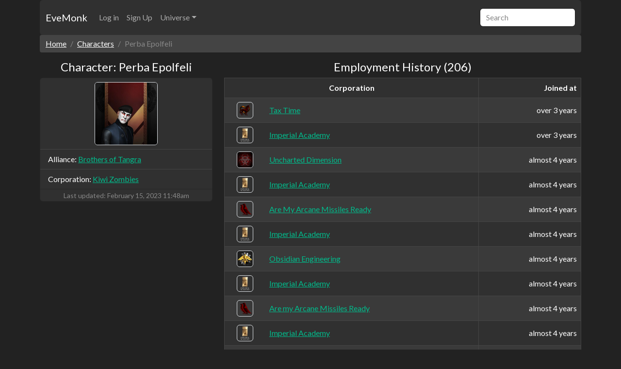

--- FILE ---
content_type: text/html; charset=utf-8
request_url: https://evemonk.com/universe/characters/96122476
body_size: 134081
content:
<!doctype html>
<html lang="en">
  <head>
    <meta charset="utf-8">
    <meta name="viewport" content="width=device-width, initial-scale=1, maximum-scale=1.0, user-scalable=0">

    <title>Character &quot;Perba Epolfeli&quot; | EveMonk: EVE Online management suite</title>
<meta name="description" content="Character &quot;Perba Epolfeli&quot;">
<meta property="og:title" content="EVE Online Character &amp;quot;Perba Epolfeli&amp;quot;">
<meta property="og:url" content="https://evemonk.com/universe/characters/96122476">
<meta property="og:type" content="website">
<meta property="og:site_name" content="EveMonk: EVE Online management suite">
<meta property="og:locale" content="en_US">
<meta property="og:description" content="EVE Online Character &amp;quot;Perba Epolfeli&amp;quot;">
<meta property="og:image" content="https://imageproxy.evemonk.com/https://images.evetech.net/characters/96122476/portrait?size=128">

    <!-- Disable translation prompt -->
    <meta name="google" content="notranslate">

    <!-- Disable automatic detection and formatting of possible phone numbers -->
    <meta name="format-detection" content="telephone=no">

      <!-- Google Search Console -->
      <meta name="google-site-verification" content="WDBsWj60ClLhvpLLh7yjzaRjUqAJN_xNazsuAutcDcg">

      <!-- Fathom - simple website analytics - https://github.com/usefathom/fathom -->
<script>
  (function(f, a, t, h, o, m){
    a[h]=a[h]||function(){
      (a[h].q=a[h].q||[]).push(arguments)
    };
    o=f.createElement('script'),
      m=f.getElementsByTagName('script')[0];
    o.async=1; o.src=t; o.id='fathom-script';
    m.parentNode.insertBefore(o,m)
  })(document, window, '//fathom.evemonk.com/tracker.js', 'fathom');
  fathom('set', 'siteId', 'LHPUD');
  fathom('trackPageview');
</script>
<!-- / Fathom -->


    <meta name="csrf-param" content="authenticity_token" />
<meta name="csrf-token" content="0auOti1DVWCYCVOyF4ZxUKUoQ7PgXWriLn9wfCWz9XYMbCuVkhVT4W07wR0faBh6lLexsmPu9vxc5eGlsSWHBw" />
    
    <meta name="action-cable-url" content="/cable" />

    <!-- <link href="https://cdn.jsdelivr.net/npm/bootswatch@5.2.3/dist/darkly/bootstrap.css" rel="stylesheet"> -->

    <link rel="stylesheet" href="/assets/application-d60e8bd2.css" data-turbo-track="reload" integrity="sha512-2jF763xfIbTi5FwmjME9b5xFKicxbLrbKznXGzbNur/znQpo2DVGY34ezX9m8YwmWssOj23ui73UuuGlbTSU6g==" />
    <link rel="stylesheet" href="/assets/bootstrap-50b9a433.css" data-turbo-track="reload" integrity="sha512-Vpf6lVma+DIZ6luJWquWduDxx9MLToyrnT12z5OQY8z3NQ5ykXpw76E9As7cv+XSR8O4zkOrLlgEny2DSt6JTg==" />
    <script type="importmap" data-turbo-track="reload">{
  "imports": {
    "application": "/assets/application-7fcc683c.js",
    "@hotwired/turbo-rails": "/assets/turbo.min-1c2d4fbe.js",
    "@hotwired/stimulus": "/assets/stimulus.min-4b1e420e.js",
    "@hotwired/stimulus-loading": "/assets/stimulus-loading-1fc53fe7.js",
    "@rails/request.js": "/assets/@rails--request.js-22cecb25.js",
    "local-time": "/assets/local-time-a331fc59.js",
    "@github/hotkey": "/assets/@github--hotkey-f2efc8fe.js",
    "@popperjs/core": "/assets/popper-e6b946a4.js",
    "bootstrap": "/assets/bootstrap.esm.min-ae08cbb0.js",
    "@stimulus-components/password-visibility": "/assets/@stimulus-components--password-visibility-2b9951fb.js",
    "controllers/application": "/assets/controllers/application-e2d6f134.js",
    "controllers/form_submit_controller": "/assets/controllers/form_submit_controller-d672dcb4.js",
    "controllers/human_time_controller": "/assets/controllers/human_time_controller-0f33034a.js",
    "controllers": "/assets/controllers/index-236ab973.js"
  }
}</script>
<link rel="modulepreload" href="/assets/application-7fcc683c.js">
<link rel="modulepreload" href="/assets/turbo.min-1c2d4fbe.js">
<link rel="modulepreload" href="/assets/stimulus.min-4b1e420e.js">
<link rel="modulepreload" href="/assets/stimulus-loading-1fc53fe7.js">
<link rel="modulepreload" href="/assets/controllers/application-e2d6f134.js">
<link rel="modulepreload" href="/assets/controllers/form_submit_controller-d672dcb4.js">
<link rel="modulepreload" href="/assets/controllers/human_time_controller-0f33034a.js">
<link rel="modulepreload" href="/assets/controllers/index-236ab973.js">
<script type="module">import "application"</script>

    <!-- Links to information about the author(s) of the document -->
    <link rel="author" href="humans.txt">
  </head>

  <body>
    <div class="container">
      <nav class="navbar navbar-expand-md bg-dark navbar-dark rounded" aria-label="EveMonk navbar">
        <div class="container-fluid">
          <a class="navbar-brand" href="https://evemonk.com/">EveMonk</a>

          <button class="navbar-toggler" type="button" data-bs-toggle="collapse" data-bs-target="#navbar" aria-controls="navbar" aria-expanded="false" aria-label="Toggle navigation">
            <span class="navbar-toggler-icon"></span>
          </button>

          <div class="collapse navbar-collapse" id="navbar">
            <ul class="navbar-nav me-auto">
<!--              <li class="nav-item">-->
<!--                <a class="nav-link active" aria-current="page" href="#">Home</a>-->
<!--              </li>-->

                <li class="nav-item">
                  <a class="nav-link" href="/users/sign_in">Log in</a>
                </li>
                <li class="nav-item">
                  <a class="nav-link" href="/users/sign_up">Sign Up</a>
                </li>

              <li class="nav-item dropdown">
                <a class="nav-link dropdown-toggle" href="#" data-bs-toggle="dropdown" aria-expanded="false">Universe</a>
                <ul class="dropdown-menu">
                  <a class="dropdown-item" href="/universe/alliances">Alliances</a>
                  <a class="dropdown-item" href="/universe/corporations">Corporations</a>
                  <a class="dropdown-item" href="/universe/characters">Characters</a>
                  <a class="dropdown-item" href="/universe/characters/96122476">Market Groups</a>
                  <a class="dropdown-item" href="/universe/characters/96122476">Inventory</a>
                </ul>
              </li>
            </ul>
            <form role="search">
              <input class="form-control" type="search" placeholder="Search" aria-label="Search" autocomplete="off">
            </form>
          </div>
        </div>
      </nav>
    </div>

    <div id="alerts" class="container">
      

    </div>

    <div class="container">
      
<div class="row">
  <div class="col">
    <nav aria-label="breadcrumb">
      <ol class="breadcrumb">
        <li class="breadcrumb-item"><a href="/">Home</a></li>
        <li class="breadcrumb-item"><a href="/universe/characters">Characters</a></li>
        <li class="breadcrumb-item active" aria-current="page">Perba Epolfeli</li>
      </ol>
    </nav>
  </div>
</div>

<div class="row">
  <div class="col-12 col-sm-12 col-md-12 col-lg-4 col-xl-4">
    <h4 class="text-center text-break">Character: Perba Epolfeli</h4>

    <div class="card">
      <ul class="list-group list-group-flush">
        <li class="list-group-item text-center">
          <img alt="Perba Epolfeli" class="rounded border" loading="lazy" src="https://imageproxy.evemonk.com/https://images.evetech.net/characters/96122476/portrait?size=256" width="130" height="130" />
        </li>
          <li class="list-group-item text-break">
            Alliance: <a href="/universe/alliances/99003006">Brothers of Tangra</a>
          </li>
          <li class="list-group-item text-break">
            Corporation: <a href="/universe/corporations/98731115">Kiwi Zombies</a>
          </li>
      </ul>

      <p class="card-text text-center">
        <small class="text-muted">
          Last updated: <time datetime="2023-02-15T11:48:52Z" data-local="time-ago">February 15, 2023 11:48am</time>
        </small>
      </p>
    </div>
  </div>

  <div class="col">
    <h4 class="text-center">Employment History (206)</h4>

    <table class="table table-dark table-striped table-bordered">
      <thead>
        <tr>
          <th colspan="2" class="text-center">Corporation</th>
          <th class="text-end">Joined at</th>
        </tr>
      </thead>

      <tbody>
          
            <tr>
              <td class="align-middle text-center border-end-0 m-0 p-2">
                <img alt="Tax Time" class="rounded border" loading="lazy" src="https://imageproxy.evemonk.com/https://images.evetech.net/corporations/98712077/logo?size=64" width="34" height="34" />
              </td>
              <td class="align-middle text-break border-start-0">
                <a href="/universe/corporations/98712077">Tax Time</a>
              </td>
              <td class="align-middle text-end">
                over 3 years
              </td>
            </tr>
          
            <tr>
              <td class="align-middle text-center border-end-0 m-0 p-2">
                <img alt="Imperial Academy" class="rounded border" loading="lazy" src="https://imageproxy.evemonk.com/https://images.evetech.net/corporations/1000166/logo?size=64" width="34" height="34" />
              </td>
              <td class="align-middle text-break border-start-0">
                <a href="/universe/corporations/1000166">Imperial Academy</a>
              </td>
              <td class="align-middle text-end">
                over 3 years
              </td>
            </tr>
          
            <tr>
              <td class="align-middle text-center border-end-0 m-0 p-2">
                <img alt="Uncharted Dimension" class="rounded border" loading="lazy" src="https://imageproxy.evemonk.com/https://images.evetech.net/corporations/98707715/logo?size=64" width="34" height="34" />
              </td>
              <td class="align-middle text-break border-start-0">
                <a href="/universe/corporations/98707715">Uncharted Dimension</a>
              </td>
              <td class="align-middle text-end">
                almost 4 years
              </td>
            </tr>
          
            <tr>
              <td class="align-middle text-center border-end-0 m-0 p-2">
                <img alt="Imperial Academy" class="rounded border" loading="lazy" src="https://imageproxy.evemonk.com/https://images.evetech.net/corporations/1000166/logo?size=64" width="34" height="34" />
              </td>
              <td class="align-middle text-break border-start-0">
                <a href="/universe/corporations/1000166">Imperial Academy</a>
              </td>
              <td class="align-middle text-end">
                almost 4 years
              </td>
            </tr>
          
            <tr>
              <td class="align-middle text-center border-end-0 m-0 p-2">
                <img alt="Are My Arcane Missiles Ready" class="rounded border" loading="lazy" src="https://imageproxy.evemonk.com/https://images.evetech.net/corporations/98710420/logo?size=64" width="34" height="34" />
              </td>
              <td class="align-middle text-break border-start-0">
                <a href="/universe/corporations/98710420">Are My Arcane Missiles Ready</a>
              </td>
              <td class="align-middle text-end">
                almost 4 years
              </td>
            </tr>
          
            <tr>
              <td class="align-middle text-center border-end-0 m-0 p-2">
                <img alt="Imperial Academy" class="rounded border" loading="lazy" src="https://imageproxy.evemonk.com/https://images.evetech.net/corporations/1000166/logo?size=64" width="34" height="34" />
              </td>
              <td class="align-middle text-break border-start-0">
                <a href="/universe/corporations/1000166">Imperial Academy</a>
              </td>
              <td class="align-middle text-end">
                almost 4 years
              </td>
            </tr>
          
            <tr>
              <td class="align-middle text-center border-end-0 m-0 p-2">
                <img alt="Obsidian Engineering" class="rounded border" loading="lazy" src="https://imageproxy.evemonk.com/https://images.evetech.net/corporations/98470069/logo?size=64" width="34" height="34" />
              </td>
              <td class="align-middle text-break border-start-0">
                <a href="/universe/corporations/98470069">Obsidian Engineering</a>
              </td>
              <td class="align-middle text-end">
                almost 4 years
              </td>
            </tr>
          
            <tr>
              <td class="align-middle text-center border-end-0 m-0 p-2">
                <img alt="Imperial Academy" class="rounded border" loading="lazy" src="https://imageproxy.evemonk.com/https://images.evetech.net/corporations/1000166/logo?size=64" width="34" height="34" />
              </td>
              <td class="align-middle text-break border-start-0">
                <a href="/universe/corporations/1000166">Imperial Academy</a>
              </td>
              <td class="align-middle text-end">
                almost 4 years
              </td>
            </tr>
          
            <tr>
              <td class="align-middle text-center border-end-0 m-0 p-2">
                <img alt="Are my Arcane Missiles Ready" class="rounded border" loading="lazy" src="https://imageproxy.evemonk.com/https://images.evetech.net/corporations/98710161/logo?size=64" width="34" height="34" />
              </td>
              <td class="align-middle text-break border-start-0">
                <a href="/universe/corporations/98710161">Are my Arcane Missiles Ready</a>
              </td>
              <td class="align-middle text-end">
                almost 4 years
              </td>
            </tr>
          
            <tr>
              <td class="align-middle text-center border-end-0 m-0 p-2">
                <img alt="Imperial Academy" class="rounded border" loading="lazy" src="https://imageproxy.evemonk.com/https://images.evetech.net/corporations/1000166/logo?size=64" width="34" height="34" />
              </td>
              <td class="align-middle text-break border-start-0">
                <a href="/universe/corporations/1000166">Imperial Academy</a>
              </td>
              <td class="align-middle text-end">
                almost 4 years
              </td>
            </tr>
          
            <tr>
              <td class="align-middle text-center border-end-0 m-0 p-2">
                <img alt="Ascendance Rising" class="rounded border" loading="lazy" src="https://imageproxy.evemonk.com/https://images.evetech.net/corporations/98620289/logo?size=64" width="34" height="34" />
              </td>
              <td class="align-middle text-break border-start-0">
                <a href="/universe/corporations/98620289">Ascendance Rising</a>
              </td>
              <td class="align-middle text-end">
                almost 4 years
              </td>
            </tr>
          
            <tr>
              <td class="align-middle text-center border-end-0 m-0 p-2">
                <img alt="Imperial Academy" class="rounded border" loading="lazy" src="https://imageproxy.evemonk.com/https://images.evetech.net/corporations/1000166/logo?size=64" width="34" height="34" />
              </td>
              <td class="align-middle text-break border-start-0">
                <a href="/universe/corporations/1000166">Imperial Academy</a>
              </td>
              <td class="align-middle text-end">
                almost 4 years
              </td>
            </tr>
          
            <tr>
              <td class="align-middle text-center border-end-0 m-0 p-2">
                <img alt="Stribog Proving" class="rounded border" loading="lazy" src="https://imageproxy.evemonk.com/https://images.evetech.net/corporations/98660719/logo?size=64" width="34" height="34" />
              </td>
              <td class="align-middle text-break border-start-0">
                <a href="/universe/corporations/98660719">Stribog Proving</a>
              </td>
              <td class="align-middle text-end">
                almost 4 years
              </td>
            </tr>
          
            <tr>
              <td class="align-middle text-center border-end-0 m-0 p-2">
                <img alt="Imperial Academy" class="rounded border" loading="lazy" src="https://imageproxy.evemonk.com/https://images.evetech.net/corporations/1000166/logo?size=64" width="34" height="34" />
              </td>
              <td class="align-middle text-break border-start-0">
                <a href="/universe/corporations/1000166">Imperial Academy</a>
              </td>
              <td class="align-middle text-end">
                almost 4 years
              </td>
            </tr>
          
            <tr>
              <td class="align-middle text-center border-end-0 m-0 p-2">
                <img alt="Lesh Tec. Inc." class="rounded border" loading="lazy" src="https://imageproxy.evemonk.com/https://images.evetech.net/corporations/98397356/logo?size=64" width="34" height="34" />
              </td>
              <td class="align-middle text-break border-start-0">
                <a href="/universe/corporations/98397356">Lesh Tec. Inc.</a>
              </td>
              <td class="align-middle text-end">
                almost 4 years
              </td>
            </tr>
          
            <tr>
              <td class="align-middle text-center border-end-0 m-0 p-2">
                <img alt="Imperial Academy" class="rounded border" loading="lazy" src="https://imageproxy.evemonk.com/https://images.evetech.net/corporations/1000166/logo?size=64" width="34" height="34" />
              </td>
              <td class="align-middle text-break border-start-0">
                <a href="/universe/corporations/1000166">Imperial Academy</a>
              </td>
              <td class="align-middle text-end">
                almost 4 years
              </td>
            </tr>
          
            <tr>
              <td class="align-middle text-center border-end-0 m-0 p-2">
                <img alt="Invictus Imperium" class="rounded border" loading="lazy" src="https://imageproxy.evemonk.com/https://images.evetech.net/corporations/98701716/logo?size=64" width="34" height="34" />
              </td>
              <td class="align-middle text-break border-start-0">
                <a href="/universe/corporations/98701716">Invictus Imperium</a>
              </td>
              <td class="align-middle text-end">
                almost 4 years
              </td>
            </tr>
          
            <tr>
              <td class="align-middle text-center border-end-0 m-0 p-2">
                <img alt="Imperial Academy" class="rounded border" loading="lazy" src="https://imageproxy.evemonk.com/https://images.evetech.net/corporations/1000166/logo?size=64" width="34" height="34" />
              </td>
              <td class="align-middle text-break border-start-0">
                <a href="/universe/corporations/1000166">Imperial Academy</a>
              </td>
              <td class="align-middle text-end">
                almost 4 years
              </td>
            </tr>
          
            <tr>
              <td class="align-middle text-center border-end-0 m-0 p-2">
                <img alt="The Fuel Consortium" class="rounded border" loading="lazy" src="https://imageproxy.evemonk.com/https://images.evetech.net/corporations/98651556/logo?size=64" width="34" height="34" />
              </td>
              <td class="align-middle text-break border-start-0">
                <a href="/universe/corporations/98651556">The Fuel Consortium</a>
              </td>
              <td class="align-middle text-end">
                almost 4 years
              </td>
            </tr>
          
            <tr>
              <td class="align-middle text-center border-end-0 m-0 p-2">
                <img alt="Imperial Academy" class="rounded border" loading="lazy" src="https://imageproxy.evemonk.com/https://images.evetech.net/corporations/1000166/logo?size=64" width="34" height="34" />
              </td>
              <td class="align-middle text-break border-start-0">
                <a href="/universe/corporations/1000166">Imperial Academy</a>
              </td>
              <td class="align-middle text-end">
                almost 4 years
              </td>
            </tr>
          
            <tr>
              <td class="align-middle text-center border-end-0 m-0 p-2">
                <img alt="Imperial Academy" class="rounded border" loading="lazy" src="https://imageproxy.evemonk.com/https://images.evetech.net/corporations/1000166/logo?size=64" width="34" height="34" />
              </td>
              <td class="align-middle text-break border-start-0">
                <a href="/universe/corporations/1000166">Imperial Academy</a>
              </td>
              <td class="align-middle text-end">
                almost 4 years
              </td>
            </tr>
          
            <tr>
              <td class="align-middle text-center border-end-0 m-0 p-2">
                <img alt="Imperium Technologies" class="rounded border" loading="lazy" src="https://imageproxy.evemonk.com/https://images.evetech.net/corporations/146531499/logo?size=64" width="34" height="34" />
              </td>
              <td class="align-middle text-break border-start-0">
                <a href="/universe/corporations/146531499">Imperium Technologies</a>
              </td>
              <td class="align-middle text-end">
                almost 4 years
              </td>
            </tr>
          
            <tr>
              <td class="align-middle text-center border-end-0 m-0 p-2">
                <img alt="shot from the dark" class="rounded border" loading="lazy" src="https://imageproxy.evemonk.com/https://images.evetech.net/corporations/98502153/logo?size=64" width="34" height="34" />
              </td>
              <td class="align-middle text-break border-start-0">
                <a href="/universe/corporations/98502153">shot from the dark</a>
              </td>
              <td class="align-middle text-end">
                over 4 years
              </td>
            </tr>
          
            <tr>
              <td class="align-middle text-center border-end-0 m-0 p-2">
                <img alt="Imperial Academy" class="rounded border" loading="lazy" src="https://imageproxy.evemonk.com/https://images.evetech.net/corporations/1000166/logo?size=64" width="34" height="34" />
              </td>
              <td class="align-middle text-break border-start-0">
                <a href="/universe/corporations/1000166">Imperial Academy</a>
              </td>
              <td class="align-middle text-end">
                over 4 years
              </td>
            </tr>
          
            <tr>
              <td class="align-middle text-center border-end-0 m-0 p-2">
                <img alt="Imperial Academy" class="rounded border" loading="lazy" src="https://imageproxy.evemonk.com/https://images.evetech.net/corporations/1000166/logo?size=64" width="34" height="34" />
              </td>
              <td class="align-middle text-break border-start-0">
                <a href="/universe/corporations/1000166">Imperial Academy</a>
              </td>
              <td class="align-middle text-end">
                over 4 years
              </td>
            </tr>
          
            <tr>
              <td class="align-middle text-center border-end-0 m-0 p-2">
                <img alt="Shinra Aerospace Company" class="rounded border" loading="lazy" src="https://imageproxy.evemonk.com/https://images.evetech.net/corporations/98668579/logo?size=64" width="34" height="34" />
              </td>
              <td class="align-middle text-break border-start-0">
                <a href="/universe/corporations/98668579">Shinra Aerospace Company</a>
              </td>
              <td class="align-middle text-end">
                over 4 years
              </td>
            </tr>
          
            <tr>
              <td class="align-middle text-center border-end-0 m-0 p-2">
                <img alt="Imperial Academy" class="rounded border" loading="lazy" src="https://imageproxy.evemonk.com/https://images.evetech.net/corporations/1000166/logo?size=64" width="34" height="34" />
              </td>
              <td class="align-middle text-break border-start-0">
                <a href="/universe/corporations/1000166">Imperial Academy</a>
              </td>
              <td class="align-middle text-end">
                over 4 years
              </td>
            </tr>
          
            <tr>
              <td class="align-middle text-center border-end-0 m-0 p-2">
                <img alt="Answer To Mankind" class="rounded border" loading="lazy" src="https://imageproxy.evemonk.com/https://images.evetech.net/corporations/1247367398/logo?size=64" width="34" height="34" />
              </td>
              <td class="align-middle text-break border-start-0">
                <a href="/universe/corporations/1247367398">Answer To Mankind</a>
              </td>
              <td class="align-middle text-end">
                over 4 years
              </td>
            </tr>
          
            <tr>
              <td class="align-middle text-center border-end-0 m-0 p-2">
                <img alt="The Wrong Turn" class="rounded border" loading="lazy" src="https://imageproxy.evemonk.com/https://images.evetech.net/corporations/98447094/logo?size=64" width="34" height="34" />
              </td>
              <td class="align-middle text-break border-start-0">
                <a href="/universe/corporations/98447094">The Wrong Turn</a>
              </td>
              <td class="align-middle text-end">
                over 4 years
              </td>
            </tr>
          
            <tr>
              <td class="align-middle text-center border-end-0 m-0 p-2">
                <img alt="Imperial Academy" class="rounded border" loading="lazy" src="https://imageproxy.evemonk.com/https://images.evetech.net/corporations/1000166/logo?size=64" width="34" height="34" />
              </td>
              <td class="align-middle text-break border-start-0">
                <a href="/universe/corporations/1000166">Imperial Academy</a>
              </td>
              <td class="align-middle text-end">
                over 4 years
              </td>
            </tr>
          
            <tr>
              <td class="align-middle text-center border-end-0 m-0 p-2">
                <img alt="Imperial Academy" class="rounded border" loading="lazy" src="https://imageproxy.evemonk.com/https://images.evetech.net/corporations/1000166/logo?size=64" width="34" height="34" />
              </td>
              <td class="align-middle text-break border-start-0">
                <a href="/universe/corporations/1000166">Imperial Academy</a>
              </td>
              <td class="align-middle text-end">
                over 4 years
              </td>
            </tr>
          
            <tr>
              <td class="align-middle text-center border-end-0 m-0 p-2">
                <img alt="Resurrection Complex" class="rounded border" loading="lazy" src="https://imageproxy.evemonk.com/https://images.evetech.net/corporations/98525656/logo?size=64" width="34" height="34" />
              </td>
              <td class="align-middle text-break border-start-0">
                <a href="/universe/corporations/98525656">Resurrection Complex</a>
              </td>
              <td class="align-middle text-end">
                over 4 years
              </td>
            </tr>
          
            <tr>
              <td class="align-middle text-center border-end-0 m-0 p-2">
                <img alt="Imperium Technologies" class="rounded border" loading="lazy" src="https://imageproxy.evemonk.com/https://images.evetech.net/corporations/146531499/logo?size=64" width="34" height="34" />
              </td>
              <td class="align-middle text-break border-start-0">
                <a href="/universe/corporations/146531499">Imperium Technologies</a>
              </td>
              <td class="align-middle text-end">
                over 4 years
              </td>
            </tr>
          
            <tr>
              <td class="align-middle text-center border-end-0 m-0 p-2">
                <img alt="Imperial Academy" class="rounded border" loading="lazy" src="https://imageproxy.evemonk.com/https://images.evetech.net/corporations/1000166/logo?size=64" width="34" height="34" />
              </td>
              <td class="align-middle text-break border-start-0">
                <a href="/universe/corporations/1000166">Imperial Academy</a>
              </td>
              <td class="align-middle text-end">
                over 4 years
              </td>
            </tr>
          
            <tr>
              <td class="align-middle text-center border-end-0 m-0 p-2">
                <img alt="WE FORM BL0B Inc." class="rounded border" loading="lazy" src="https://imageproxy.evemonk.com/https://images.evetech.net/corporations/98686925/logo?size=64" width="34" height="34" />
              </td>
              <td class="align-middle text-break border-start-0">
                <a href="/universe/corporations/98686925">WE FORM BL0B Inc.</a>
              </td>
              <td class="align-middle text-end">
                over 4 years
              </td>
            </tr>
          
            <tr>
              <td class="align-middle text-center border-end-0 m-0 p-2">
                <img alt="Imperial Academy" class="rounded border" loading="lazy" src="https://imageproxy.evemonk.com/https://images.evetech.net/corporations/1000166/logo?size=64" width="34" height="34" />
              </td>
              <td class="align-middle text-break border-start-0">
                <a href="/universe/corporations/1000166">Imperial Academy</a>
              </td>
              <td class="align-middle text-end">
                over 4 years
              </td>
            </tr>
          
            <tr>
              <td class="align-middle text-center border-end-0 m-0 p-2">
                <img alt="Pandemic Horde Inc." class="rounded border" loading="lazy" src="https://imageproxy.evemonk.com/https://images.evetech.net/corporations/98388312/logo?size=64" width="34" height="34" />
              </td>
              <td class="align-middle text-break border-start-0">
                <a href="/universe/corporations/98388312">Pandemic Horde Inc.</a>
              </td>
              <td class="align-middle text-end">
                over 4 years
              </td>
            </tr>
          
            <tr>
              <td class="align-middle text-center border-end-0 m-0 p-2">
                <img alt="Imperial Academy" class="rounded border" loading="lazy" src="https://imageproxy.evemonk.com/https://images.evetech.net/corporations/1000166/logo?size=64" width="34" height="34" />
              </td>
              <td class="align-middle text-break border-start-0">
                <a href="/universe/corporations/1000166">Imperial Academy</a>
              </td>
              <td class="align-middle text-end">
                over 4 years
              </td>
            </tr>
          
            <tr>
              <td class="align-middle text-center border-end-0 m-0 p-2">
                <img alt="Pyke Syndicate" class="rounded border" loading="lazy" src="https://imageproxy.evemonk.com/https://images.evetech.net/corporations/98593174/logo?size=64" width="34" height="34" />
              </td>
              <td class="align-middle text-break border-start-0">
                <a href="/universe/corporations/98593174">Pyke Syndicate</a>
              </td>
              <td class="align-middle text-end">
                over 4 years
              </td>
            </tr>
          
            <tr>
              <td class="align-middle text-center border-end-0 m-0 p-2">
                <img alt="Imperial Academy" class="rounded border" loading="lazy" src="https://imageproxy.evemonk.com/https://images.evetech.net/corporations/1000166/logo?size=64" width="34" height="34" />
              </td>
              <td class="align-middle text-break border-start-0">
                <a href="/universe/corporations/1000166">Imperial Academy</a>
              </td>
              <td class="align-middle text-end">
                over 4 years
              </td>
            </tr>
          
            <tr>
              <td class="align-middle text-center border-end-0 m-0 p-2">
                <img alt="Starburst Enterprises" class="rounded border" loading="lazy" src="https://imageproxy.evemonk.com/https://images.evetech.net/corporations/98441484/logo?size=64" width="34" height="34" />
              </td>
              <td class="align-middle text-break border-start-0">
                <a href="/universe/corporations/98441484">Starburst Enterprises</a>
              </td>
              <td class="align-middle text-end">
                over 4 years
              </td>
            </tr>
          
            <tr>
              <td class="align-middle text-center border-end-0 m-0 p-2">
                <img alt="Imperial Academy" class="rounded border" loading="lazy" src="https://imageproxy.evemonk.com/https://images.evetech.net/corporations/1000166/logo?size=64" width="34" height="34" />
              </td>
              <td class="align-middle text-break border-start-0">
                <a href="/universe/corporations/1000166">Imperial Academy</a>
              </td>
              <td class="align-middle text-end">
                over 4 years
              </td>
            </tr>
          
            <tr>
              <td class="align-middle text-center border-end-0 m-0 p-2">
                <img alt="Society of Misfits" class="rounded border" loading="lazy" src="https://imageproxy.evemonk.com/https://images.evetech.net/corporations/98675035/logo?size=64" width="34" height="34" />
              </td>
              <td class="align-middle text-break border-start-0">
                <a href="/universe/corporations/98675035">Society of Misfits</a>
              </td>
              <td class="align-middle text-end">
                over 4 years
              </td>
            </tr>
          
            <tr>
              <td class="align-middle text-center border-end-0 m-0 p-2">
                <img alt="Imperial Academy" class="rounded border" loading="lazy" src="https://imageproxy.evemonk.com/https://images.evetech.net/corporations/1000166/logo?size=64" width="34" height="34" />
              </td>
              <td class="align-middle text-break border-start-0">
                <a href="/universe/corporations/1000166">Imperial Academy</a>
              </td>
              <td class="align-middle text-end">
                over 4 years
              </td>
            </tr>
          
            <tr>
              <td class="align-middle text-center border-end-0 m-0 p-2">
                <img alt="Dark Signals" class="rounded border" loading="lazy" src="https://imageproxy.evemonk.com/https://images.evetech.net/corporations/98680600/logo?size=64" width="34" height="34" />
              </td>
              <td class="align-middle text-break border-start-0">
                <a href="/universe/corporations/98680600">Dark Signals</a>
              </td>
              <td class="align-middle text-end">
                over 4 years
              </td>
            </tr>
          
            <tr>
              <td class="align-middle text-center border-end-0 m-0 p-2">
                <img alt="Imperial Academy" class="rounded border" loading="lazy" src="https://imageproxy.evemonk.com/https://images.evetech.net/corporations/1000166/logo?size=64" width="34" height="34" />
              </td>
              <td class="align-middle text-break border-start-0">
                <a href="/universe/corporations/1000166">Imperial Academy</a>
              </td>
              <td class="align-middle text-end">
                over 4 years
              </td>
            </tr>
          
            <tr>
              <td class="align-middle text-center border-end-0 m-0 p-2">
                <img alt="United Delta Quadrant" class="rounded border" loading="lazy" src="https://imageproxy.evemonk.com/https://images.evetech.net/corporations/98617361/logo?size=64" width="34" height="34" />
              </td>
              <td class="align-middle text-break border-start-0">
                <a href="/universe/corporations/98617361">United Delta Quadrant</a>
              </td>
              <td class="align-middle text-end">
                over 4 years
              </td>
            </tr>
          
            <tr>
              <td class="align-middle text-center border-end-0 m-0 p-2">
                <img alt="Imperial Academy" class="rounded border" loading="lazy" src="https://imageproxy.evemonk.com/https://images.evetech.net/corporations/1000166/logo?size=64" width="34" height="34" />
              </td>
              <td class="align-middle text-break border-start-0">
                <a href="/universe/corporations/1000166">Imperial Academy</a>
              </td>
              <td class="align-middle text-end">
                over 4 years
              </td>
            </tr>
          
            <tr>
              <td class="align-middle text-center border-end-0 m-0 p-2">
                <img alt="MASS" class="rounded border" loading="lazy" src="https://imageproxy.evemonk.com/https://images.evetech.net/corporations/144765676/logo?size=64" width="34" height="34" />
              </td>
              <td class="align-middle text-break border-start-0">
                <a href="/universe/corporations/144765676">MASS</a>
              </td>
              <td class="align-middle text-end">
                over 4 years
              </td>
            </tr>
          
            <tr>
              <td class="align-middle text-center border-end-0 m-0 p-2">
                <img alt="Imperial Academy" class="rounded border" loading="lazy" src="https://imageproxy.evemonk.com/https://images.evetech.net/corporations/1000166/logo?size=64" width="34" height="34" />
              </td>
              <td class="align-middle text-break border-start-0">
                <a href="/universe/corporations/1000166">Imperial Academy</a>
              </td>
              <td class="align-middle text-end">
                over 4 years
              </td>
            </tr>
          
            <tr>
              <td class="align-middle text-center border-end-0 m-0 p-2">
                <img alt="Starburst Enterprises" class="rounded border" loading="lazy" src="https://imageproxy.evemonk.com/https://images.evetech.net/corporations/98441484/logo?size=64" width="34" height="34" />
              </td>
              <td class="align-middle text-break border-start-0">
                <a href="/universe/corporations/98441484">Starburst Enterprises</a>
              </td>
              <td class="align-middle text-end">
                over 4 years
              </td>
            </tr>
          
            <tr>
              <td class="align-middle text-center border-end-0 m-0 p-2">
                <img alt="Imperial Academy" class="rounded border" loading="lazy" src="https://imageproxy.evemonk.com/https://images.evetech.net/corporations/1000166/logo?size=64" width="34" height="34" />
              </td>
              <td class="align-middle text-break border-start-0">
                <a href="/universe/corporations/1000166">Imperial Academy</a>
              </td>
              <td class="align-middle text-end">
                over 4 years
              </td>
            </tr>
          
            <tr>
              <td class="align-middle text-center border-end-0 m-0 p-2">
                <img alt="Capital Endeavors" class="rounded border" loading="lazy" src="https://imageproxy.evemonk.com/https://images.evetech.net/corporations/98480518/logo?size=64" width="34" height="34" />
              </td>
              <td class="align-middle text-break border-start-0">
                <a href="/universe/corporations/98480518">Capital Endeavors</a>
              </td>
              <td class="align-middle text-end">
                almost 5 years
              </td>
            </tr>
          
            <tr>
              <td class="align-middle text-center border-end-0 m-0 p-2">
                <img alt="Imperial Academy" class="rounded border" loading="lazy" src="https://imageproxy.evemonk.com/https://images.evetech.net/corporations/1000166/logo?size=64" width="34" height="34" />
              </td>
              <td class="align-middle text-break border-start-0">
                <a href="/universe/corporations/1000166">Imperial Academy</a>
              </td>
              <td class="align-middle text-end">
                almost 5 years
              </td>
            </tr>
          
            <tr>
              <td class="align-middle text-center border-end-0 m-0 p-2">
                <img alt="Silver Guardians" class="rounded border" loading="lazy" src="https://imageproxy.evemonk.com/https://images.evetech.net/corporations/98118130/logo?size=64" width="34" height="34" />
              </td>
              <td class="align-middle text-break border-start-0">
                <a href="/universe/corporations/98118130">Silver Guardians</a>
              </td>
              <td class="align-middle text-end">
                almost 5 years
              </td>
            </tr>
          
            <tr>
              <td class="align-middle text-center border-end-0 m-0 p-2">
                <img alt="Imperial Academy" class="rounded border" loading="lazy" src="https://imageproxy.evemonk.com/https://images.evetech.net/corporations/1000166/logo?size=64" width="34" height="34" />
              </td>
              <td class="align-middle text-break border-start-0">
                <a href="/universe/corporations/1000166">Imperial Academy</a>
              </td>
              <td class="align-middle text-end">
                almost 5 years
              </td>
            </tr>
          
            <tr>
              <td class="align-middle text-center border-end-0 m-0 p-2">
                <img alt="Evil Care Bear Syndicate" class="rounded border" loading="lazy" src="https://imageproxy.evemonk.com/https://images.evetech.net/corporations/98649133/logo?size=64" width="34" height="34" />
              </td>
              <td class="align-middle text-break border-start-0">
                <a href="/universe/corporations/98649133">Evil Care Bear Syndicate</a>
              </td>
              <td class="align-middle text-end">
                almost 5 years
              </td>
            </tr>
          
            <tr>
              <td class="align-middle text-center border-end-0 m-0 p-2">
                <img alt="Imperial Academy" class="rounded border" loading="lazy" src="https://imageproxy.evemonk.com/https://images.evetech.net/corporations/1000166/logo?size=64" width="34" height="34" />
              </td>
              <td class="align-middle text-break border-start-0">
                <a href="/universe/corporations/1000166">Imperial Academy</a>
              </td>
              <td class="align-middle text-end">
                almost 5 years
              </td>
            </tr>
          
            <tr>
              <td class="align-middle text-center border-end-0 m-0 p-2">
                <img alt="Primordial Freelancers" class="rounded border" loading="lazy" src="https://imageproxy.evemonk.com/https://images.evetech.net/corporations/98578881/logo?size=64" width="34" height="34" />
              </td>
              <td class="align-middle text-break border-start-0">
                <a href="/universe/corporations/98578881">Primordial Freelancers</a>
              </td>
              <td class="align-middle text-end">
                almost 5 years
              </td>
            </tr>
          
            <tr>
              <td class="align-middle text-center border-end-0 m-0 p-2">
                <img alt="Imperial Academy" class="rounded border" loading="lazy" src="https://imageproxy.evemonk.com/https://images.evetech.net/corporations/1000166/logo?size=64" width="34" height="34" />
              </td>
              <td class="align-middle text-break border-start-0">
                <a href="/universe/corporations/1000166">Imperial Academy</a>
              </td>
              <td class="align-middle text-end">
                almost 5 years
              </td>
            </tr>
          
            <tr>
              <td class="align-middle text-center border-end-0 m-0 p-2">
                <img alt="Imperium Cartel." class="rounded border" loading="lazy" src="https://imageproxy.evemonk.com/https://images.evetech.net/corporations/98632357/logo?size=64" width="34" height="34" />
              </td>
              <td class="align-middle text-break border-start-0">
                <a href="/universe/corporations/98632357">Imperium Cartel.</a>
              </td>
              <td class="align-middle text-end">
                almost 5 years
              </td>
            </tr>
          
            <tr>
              <td class="align-middle text-center border-end-0 m-0 p-2">
                <img alt="Imperial Academy" class="rounded border" loading="lazy" src="https://imageproxy.evemonk.com/https://images.evetech.net/corporations/1000166/logo?size=64" width="34" height="34" />
              </td>
              <td class="align-middle text-break border-start-0">
                <a href="/universe/corporations/1000166">Imperial Academy</a>
              </td>
              <td class="align-middle text-end">
                almost 5 years
              </td>
            </tr>
          
            <tr>
              <td class="align-middle text-center border-end-0 m-0 p-2">
                <img alt="Mortis Angelus" class="rounded border" loading="lazy" src="https://imageproxy.evemonk.com/https://images.evetech.net/corporations/994852997/logo?size=64" width="34" height="34" />
              </td>
              <td class="align-middle text-break border-start-0">
                <a href="/universe/corporations/994852997">Mortis Angelus</a>
              </td>
              <td class="align-middle text-end">
                almost 5 years
              </td>
            </tr>
          
            <tr>
              <td class="align-middle text-center border-end-0 m-0 p-2">
                <img alt="Imperial Academy" class="rounded border" loading="lazy" src="https://imageproxy.evemonk.com/https://images.evetech.net/corporations/1000166/logo?size=64" width="34" height="34" />
              </td>
              <td class="align-middle text-break border-start-0">
                <a href="/universe/corporations/1000166">Imperial Academy</a>
              </td>
              <td class="align-middle text-end">
                almost 5 years
              </td>
            </tr>
          
            <tr>
              <td class="align-middle text-center border-end-0 m-0 p-2">
                <img alt="Phoenix Group." class="rounded border" loading="lazy" src="https://imageproxy.evemonk.com/https://images.evetech.net/corporations/98194199/logo?size=64" width="34" height="34" />
              </td>
              <td class="align-middle text-break border-start-0">
                <a href="/universe/corporations/98194199">Phoenix Group.</a>
              </td>
              <td class="align-middle text-end">
                almost 5 years
              </td>
            </tr>
          
            <tr>
              <td class="align-middle text-center border-end-0 m-0 p-2">
                <img alt="Imperial Academy" class="rounded border" loading="lazy" src="https://imageproxy.evemonk.com/https://images.evetech.net/corporations/1000166/logo?size=64" width="34" height="34" />
              </td>
              <td class="align-middle text-break border-start-0">
                <a href="/universe/corporations/1000166">Imperial Academy</a>
              </td>
              <td class="align-middle text-end">
                almost 5 years
              </td>
            </tr>
          
            <tr>
              <td class="align-middle text-center border-end-0 m-0 p-2">
                <img alt="Clan McDuck" class="rounded border" loading="lazy" src="https://imageproxy.evemonk.com/https://images.evetech.net/corporations/98675421/logo?size=64" width="34" height="34" />
              </td>
              <td class="align-middle text-break border-start-0">
                <a href="/universe/corporations/98675421">Clan McDuck</a>
              </td>
              <td class="align-middle text-end">
                almost 5 years
              </td>
            </tr>
          
            <tr>
              <td class="align-middle text-center border-end-0 m-0 p-2">
                <img alt="Imperial Academy" class="rounded border" loading="lazy" src="https://imageproxy.evemonk.com/https://images.evetech.net/corporations/1000166/logo?size=64" width="34" height="34" />
              </td>
              <td class="align-middle text-break border-start-0">
                <a href="/universe/corporations/1000166">Imperial Academy</a>
              </td>
              <td class="align-middle text-end">
                almost 5 years
              </td>
            </tr>
          
            <tr>
              <td class="align-middle text-center border-end-0 m-0 p-2">
                <img alt="Subsidy H.R.S." class="rounded border" loading="lazy" src="https://imageproxy.evemonk.com/https://images.evetech.net/corporations/98403734/logo?size=64" width="34" height="34" />
              </td>
              <td class="align-middle text-break border-start-0">
                <a href="/universe/corporations/98403734">Subsidy H.R.S.</a>
              </td>
              <td class="align-middle text-end">
                almost 5 years
              </td>
            </tr>
          
            <tr>
              <td class="align-middle text-center border-end-0 m-0 p-2">
                <img alt="Imperial Academy" class="rounded border" loading="lazy" src="https://imageproxy.evemonk.com/https://images.evetech.net/corporations/1000166/logo?size=64" width="34" height="34" />
              </td>
              <td class="align-middle text-break border-start-0">
                <a href="/universe/corporations/1000166">Imperial Academy</a>
              </td>
              <td class="align-middle text-end">
                almost 5 years
              </td>
            </tr>
          
            <tr>
              <td class="align-middle text-center border-end-0 m-0 p-2">
                <img alt="Masamune industries" class="rounded border" loading="lazy" src="https://imageproxy.evemonk.com/https://images.evetech.net/corporations/98480240/logo?size=64" width="34" height="34" />
              </td>
              <td class="align-middle text-break border-start-0">
                <a href="/universe/corporations/98480240">Masamune industries</a>
              </td>
              <td class="align-middle text-end">
                almost 5 years
              </td>
            </tr>
          
            <tr>
              <td class="align-middle text-center border-end-0 m-0 p-2">
                <img alt="Imperial Academy" class="rounded border" loading="lazy" src="https://imageproxy.evemonk.com/https://images.evetech.net/corporations/1000166/logo?size=64" width="34" height="34" />
              </td>
              <td class="align-middle text-break border-start-0">
                <a href="/universe/corporations/1000166">Imperial Academy</a>
              </td>
              <td class="align-middle text-end">
                almost 5 years
              </td>
            </tr>
          
            <tr>
              <td class="align-middle text-center border-end-0 m-0 p-2">
                <img alt="Wormhole Sterilization Crew" class="rounded border" loading="lazy" src="https://imageproxy.evemonk.com/https://images.evetech.net/corporations/98443513/logo?size=64" width="34" height="34" />
              </td>
              <td class="align-middle text-break border-start-0">
                <a href="/universe/corporations/98443513">Wormhole Sterilization Crew</a>
              </td>
              <td class="align-middle text-end">
                almost 5 years
              </td>
            </tr>
          
            <tr>
              <td class="align-middle text-center border-end-0 m-0 p-2">
                <img alt="Imperial Academy" class="rounded border" loading="lazy" src="https://imageproxy.evemonk.com/https://images.evetech.net/corporations/1000166/logo?size=64" width="34" height="34" />
              </td>
              <td class="align-middle text-break border-start-0">
                <a href="/universe/corporations/1000166">Imperial Academy</a>
              </td>
              <td class="align-middle text-end">
                almost 5 years
              </td>
            </tr>
          
            <tr>
              <td class="align-middle text-center border-end-0 m-0 p-2">
                <img alt="Faceless Heavy industry" class="rounded border" loading="lazy" src="https://imageproxy.evemonk.com/https://images.evetech.net/corporations/98672792/logo?size=64" width="34" height="34" />
              </td>
              <td class="align-middle text-break border-start-0">
                <a href="/universe/corporations/98672792">Faceless Heavy industry</a>
              </td>
              <td class="align-middle text-end">
                almost 5 years
              </td>
            </tr>
          
            <tr>
              <td class="align-middle text-center border-end-0 m-0 p-2">
                <img alt="Imperial Academy" class="rounded border" loading="lazy" src="https://imageproxy.evemonk.com/https://images.evetech.net/corporations/1000166/logo?size=64" width="34" height="34" />
              </td>
              <td class="align-middle text-break border-start-0">
                <a href="/universe/corporations/1000166">Imperial Academy</a>
              </td>
              <td class="align-middle text-end">
                almost 5 years
              </td>
            </tr>
          
            <tr>
              <td class="align-middle text-center border-end-0 m-0 p-2">
                <img alt="Imperial Academy" class="rounded border" loading="lazy" src="https://imageproxy.evemonk.com/https://images.evetech.net/corporations/1000166/logo?size=64" width="34" height="34" />
              </td>
              <td class="align-middle text-break border-start-0">
                <a href="/universe/corporations/1000166">Imperial Academy</a>
              </td>
              <td class="align-middle text-end">
                about 5 years
              </td>
            </tr>
          
            <tr>
              <td class="align-middle text-center border-end-0 m-0 p-2">
                <img alt="Free Terrans League" class="rounded border" loading="lazy" src="https://imageproxy.evemonk.com/https://images.evetech.net/corporations/98661365/logo?size=64" width="34" height="34" />
              </td>
              <td class="align-middle text-break border-start-0">
                <a href="/universe/corporations/98661365">Free Terrans League</a>
              </td>
              <td class="align-middle text-end">
                about 5 years
              </td>
            </tr>
          
            <tr>
              <td class="align-middle text-center border-end-0 m-0 p-2">
                <img alt="Ascendance Rising" class="rounded border" loading="lazy" src="https://imageproxy.evemonk.com/https://images.evetech.net/corporations/98620289/logo?size=64" width="34" height="34" />
              </td>
              <td class="align-middle text-break border-start-0">
                <a href="/universe/corporations/98620289">Ascendance Rising</a>
              </td>
              <td class="align-middle text-end">
                about 5 years
              </td>
            </tr>
          
            <tr>
              <td class="align-middle text-center border-end-0 m-0 p-2">
                <img alt="Imperial Academy" class="rounded border" loading="lazy" src="https://imageproxy.evemonk.com/https://images.evetech.net/corporations/1000166/logo?size=64" width="34" height="34" />
              </td>
              <td class="align-middle text-break border-start-0">
                <a href="/universe/corporations/1000166">Imperial Academy</a>
              </td>
              <td class="align-middle text-end">
                about 5 years
              </td>
            </tr>
          
            <tr>
              <td class="align-middle text-center border-end-0 m-0 p-2">
                <img alt="Imperial Academy" class="rounded border" loading="lazy" src="https://imageproxy.evemonk.com/https://images.evetech.net/corporations/1000166/logo?size=64" width="34" height="34" />
              </td>
              <td class="align-middle text-break border-start-0">
                <a href="/universe/corporations/1000166">Imperial Academy</a>
              </td>
              <td class="align-middle text-end">
                about 5 years
              </td>
            </tr>
          
            <tr>
              <td class="align-middle text-center border-end-0 m-0 p-2">
                <img alt="Of Tears and ISK" class="rounded border" loading="lazy" src="https://imageproxy.evemonk.com/https://images.evetech.net/corporations/98614520/logo?size=64" width="34" height="34" />
              </td>
              <td class="align-middle text-break border-start-0">
                <a href="/universe/corporations/98614520">Of Tears and ISK</a>
              </td>
              <td class="align-middle text-end">
                about 5 years
              </td>
            </tr>
          
            <tr>
              <td class="align-middle text-center border-end-0 m-0 p-2">
                <img alt="Imperial Academy" class="rounded border" loading="lazy" src="https://imageproxy.evemonk.com/https://images.evetech.net/corporations/1000166/logo?size=64" width="34" height="34" />
              </td>
              <td class="align-middle text-break border-start-0">
                <a href="/universe/corporations/1000166">Imperial Academy</a>
              </td>
              <td class="align-middle text-end">
                about 5 years
              </td>
            </tr>
          
            <tr>
              <td class="align-middle text-center border-end-0 m-0 p-2">
                <img alt="War Eagle Rangers" class="rounded border" loading="lazy" src="https://imageproxy.evemonk.com/https://images.evetech.net/corporations/98658120/logo?size=64" width="34" height="34" />
              </td>
              <td class="align-middle text-break border-start-0">
                <a href="/universe/corporations/98658120">War Eagle Rangers</a>
              </td>
              <td class="align-middle text-end">
                about 5 years
              </td>
            </tr>
          
            <tr>
              <td class="align-middle text-center border-end-0 m-0 p-2">
                <img alt="Brothers Of Akavhi" class="rounded border" loading="lazy" src="https://imageproxy.evemonk.com/https://images.evetech.net/corporations/98650047/logo?size=64" width="34" height="34" />
              </td>
              <td class="align-middle text-break border-start-0">
                <a href="/universe/corporations/98650047">Brothers Of Akavhi</a>
              </td>
              <td class="align-middle text-end">
                about 5 years
              </td>
            </tr>
          
            <tr>
              <td class="align-middle text-center border-end-0 m-0 p-2">
                <img alt="Imperial Academy" class="rounded border" loading="lazy" src="https://imageproxy.evemonk.com/https://images.evetech.net/corporations/1000166/logo?size=64" width="34" height="34" />
              </td>
              <td class="align-middle text-break border-start-0">
                <a href="/universe/corporations/1000166">Imperial Academy</a>
              </td>
              <td class="align-middle text-end">
                about 5 years
              </td>
            </tr>
          
            <tr>
              <td class="align-middle text-center border-end-0 m-0 p-2">
                <img alt="Imperial Academy" class="rounded border" loading="lazy" src="https://imageproxy.evemonk.com/https://images.evetech.net/corporations/1000166/logo?size=64" width="34" height="34" />
              </td>
              <td class="align-middle text-break border-start-0">
                <a href="/universe/corporations/1000166">Imperial Academy</a>
              </td>
              <td class="align-middle text-end">
                about 5 years
              </td>
            </tr>
          
            <tr>
              <td class="align-middle text-center border-end-0 m-0 p-2">
                <img alt="CERTIFIED DEMONS" class="rounded border" loading="lazy" src="https://imageproxy.evemonk.com/https://images.evetech.net/corporations/98615618/logo?size=64" width="34" height="34" />
              </td>
              <td class="align-middle text-break border-start-0">
                <a href="/universe/corporations/98615618">CERTIFIED DEMONS</a>
              </td>
              <td class="align-middle text-end">
                about 5 years
              </td>
            </tr>
          
            <tr>
              <td class="align-middle text-center border-end-0 m-0 p-2">
                <img alt="Negative Entropy." class="rounded border" loading="lazy" src="https://imageproxy.evemonk.com/https://images.evetech.net/corporations/98572174/logo?size=64" width="34" height="34" />
              </td>
              <td class="align-middle text-break border-start-0">
                <a href="/universe/corporations/98572174">Negative Entropy.</a>
              </td>
              <td class="align-middle text-end">
                about 5 years
              </td>
            </tr>
          
            <tr>
              <td class="align-middle text-center border-end-0 m-0 p-2">
                <img alt="Imperial Academy" class="rounded border" loading="lazy" src="https://imageproxy.evemonk.com/https://images.evetech.net/corporations/1000166/logo?size=64" width="34" height="34" />
              </td>
              <td class="align-middle text-break border-start-0">
                <a href="/universe/corporations/1000166">Imperial Academy</a>
              </td>
              <td class="align-middle text-end">
                about 5 years
              </td>
            </tr>
          
            <tr>
              <td class="align-middle text-center border-end-0 m-0 p-2">
                <img alt="Sacrificial -n- Cold Fear" class="rounded border" loading="lazy" src="https://imageproxy.evemonk.com/https://images.evetech.net/corporations/98447592/logo?size=64" width="34" height="34" />
              </td>
              <td class="align-middle text-break border-start-0">
                <a href="/universe/corporations/98447592">Sacrificial -n- Cold Fear</a>
              </td>
              <td class="align-middle text-end">
                about 5 years
              </td>
            </tr>
          
            <tr>
              <td class="align-middle text-center border-end-0 m-0 p-2">
                <img alt="Imperial Academy" class="rounded border" loading="lazy" src="https://imageproxy.evemonk.com/https://images.evetech.net/corporations/1000166/logo?size=64" width="34" height="34" />
              </td>
              <td class="align-middle text-break border-start-0">
                <a href="/universe/corporations/1000166">Imperial Academy</a>
              </td>
              <td class="align-middle text-end">
                about 5 years
              </td>
            </tr>
          
            <tr>
              <td class="align-middle text-center border-end-0 m-0 p-2">
                <img alt="FEAR-LESS-UK" class="rounded border" loading="lazy" src="https://imageproxy.evemonk.com/https://images.evetech.net/corporations/98625125/logo?size=64" width="34" height="34" />
              </td>
              <td class="align-middle text-break border-start-0">
                <a href="/universe/corporations/98625125">FEAR-LESS-UK</a>
              </td>
              <td class="align-middle text-end">
                about 5 years
              </td>
            </tr>
          
            <tr>
              <td class="align-middle text-center border-end-0 m-0 p-2">
                <img alt="Viziam" class="rounded border" loading="lazy" src="https://imageproxy.evemonk.com/https://images.evetech.net/corporations/1000066/logo?size=64" width="34" height="34" />
              </td>
              <td class="align-middle text-break border-start-0">
                <a href="/universe/corporations/1000066">Viziam</a>
              </td>
              <td class="align-middle text-end">
                about 5 years
              </td>
            </tr>
          
            <tr>
              <td class="align-middle text-center border-end-0 m-0 p-2">
                <img alt="Blades of Dawn" class="rounded border" loading="lazy" src="https://imageproxy.evemonk.com/https://images.evetech.net/corporations/98657071/logo?size=64" width="34" height="34" />
              </td>
              <td class="align-middle text-break border-start-0">
                <a href="/universe/corporations/98657071">Blades of Dawn</a>
              </td>
              <td class="align-middle text-end">
                about 5 years
              </td>
            </tr>
          
            <tr>
              <td class="align-middle text-center border-end-0 m-0 p-2">
                <img alt="Viziam" class="rounded border" loading="lazy" src="https://imageproxy.evemonk.com/https://images.evetech.net/corporations/1000066/logo?size=64" width="34" height="34" />
              </td>
              <td class="align-middle text-break border-start-0">
                <a href="/universe/corporations/1000066">Viziam</a>
              </td>
              <td class="align-middle text-end">
                about 5 years
              </td>
            </tr>
          
            <tr>
              <td class="align-middle text-center border-end-0 m-0 p-2">
                <img alt="Wicked Syndicate" class="rounded border" loading="lazy" src="https://imageproxy.evemonk.com/https://images.evetech.net/corporations/98518083/logo?size=64" width="34" height="34" />
              </td>
              <td class="align-middle text-break border-start-0">
                <a href="/universe/corporations/98518083">Wicked Syndicate</a>
              </td>
              <td class="align-middle text-end">
                about 5 years
              </td>
            </tr>
          
            <tr>
              <td class="align-middle text-center border-end-0 m-0 p-2">
                <img alt="Viziam" class="rounded border" loading="lazy" src="https://imageproxy.evemonk.com/https://images.evetech.net/corporations/1000066/logo?size=64" width="34" height="34" />
              </td>
              <td class="align-middle text-break border-start-0">
                <a href="/universe/corporations/1000066">Viziam</a>
              </td>
              <td class="align-middle text-end">
                about 5 years
              </td>
            </tr>
          
            <tr>
              <td class="align-middle text-center border-end-0 m-0 p-2">
                <img alt="Viziam" class="rounded border" loading="lazy" src="https://imageproxy.evemonk.com/https://images.evetech.net/corporations/1000066/logo?size=64" width="34" height="34" />
              </td>
              <td class="align-middle text-break border-start-0">
                <a href="/universe/corporations/1000066">Viziam</a>
              </td>
              <td class="align-middle text-end">
                about 5 years
              </td>
            </tr>
          
            <tr>
              <td class="align-middle text-center border-end-0 m-0 p-2">
                <img alt="Winnie Blues and VB Crew" class="rounded border" loading="lazy" src="https://imageproxy.evemonk.com/https://images.evetech.net/corporations/98525904/logo?size=64" width="34" height="34" />
              </td>
              <td class="align-middle text-break border-start-0">
                <a href="/universe/corporations/98525904">Winnie Blues and VB Crew</a>
              </td>
              <td class="align-middle text-end">
                about 5 years
              </td>
            </tr>
          
            <tr>
              <td class="align-middle text-center border-end-0 m-0 p-2">
                <img alt="Unknown Soldiers Mercenary Force" class="rounded border" loading="lazy" src="https://imageproxy.evemonk.com/https://images.evetech.net/corporations/98619221/logo?size=64" width="34" height="34" />
              </td>
              <td class="align-middle text-break border-start-0">
                <a href="/universe/corporations/98619221">Unknown Soldiers Mercenary Force</a>
              </td>
              <td class="align-middle text-end">
                about 5 years
              </td>
            </tr>
          
            <tr>
              <td class="align-middle text-center border-end-0 m-0 p-2">
                <img alt="Viziam" class="rounded border" loading="lazy" src="https://imageproxy.evemonk.com/https://images.evetech.net/corporations/1000066/logo?size=64" width="34" height="34" />
              </td>
              <td class="align-middle text-break border-start-0">
                <a href="/universe/corporations/1000066">Viziam</a>
              </td>
              <td class="align-middle text-end">
                about 5 years
              </td>
            </tr>
          
            <tr>
              <td class="align-middle text-center border-end-0 m-0 p-2">
                <img alt="Evil Care Bear Syndicate" class="rounded border" loading="lazy" src="https://imageproxy.evemonk.com/https://images.evetech.net/corporations/98649133/logo?size=64" width="34" height="34" />
              </td>
              <td class="align-middle text-break border-start-0">
                <a href="/universe/corporations/98649133">Evil Care Bear Syndicate</a>
              </td>
              <td class="align-middle text-end">
                over 5 years
              </td>
            </tr>
          
            <tr>
              <td class="align-middle text-center border-end-0 m-0 p-2">
                <img alt="Viziam" class="rounded border" loading="lazy" src="https://imageproxy.evemonk.com/https://images.evetech.net/corporations/1000066/logo?size=64" width="34" height="34" />
              </td>
              <td class="align-middle text-break border-start-0">
                <a href="/universe/corporations/1000066">Viziam</a>
              </td>
              <td class="align-middle text-end">
                over 5 years
              </td>
            </tr>
          
            <tr>
              <td class="align-middle text-center border-end-0 m-0 p-2">
                <img alt="The Order of Merlin" class="rounded border" loading="lazy" src="https://imageproxy.evemonk.com/https://images.evetech.net/corporations/98448532/logo?size=64" width="34" height="34" />
              </td>
              <td class="align-middle text-break border-start-0">
                <a href="/universe/corporations/98448532">The Order of Merlin</a>
              </td>
              <td class="align-middle text-end">
                over 5 years
              </td>
            </tr>
          
            <tr>
              <td class="align-middle text-center border-end-0 m-0 p-2">
                <img alt="Viziam" class="rounded border" loading="lazy" src="https://imageproxy.evemonk.com/https://images.evetech.net/corporations/1000066/logo?size=64" width="34" height="34" />
              </td>
              <td class="align-middle text-break border-start-0">
                <a href="/universe/corporations/1000066">Viziam</a>
              </td>
              <td class="align-middle text-end">
                over 5 years
              </td>
            </tr>
          
            <tr>
              <td class="align-middle text-center border-end-0 m-0 p-2">
                <img alt="Absolute Order X" class="rounded border" loading="lazy" src="https://imageproxy.evemonk.com/https://images.evetech.net/corporations/98648906/logo?size=64" width="34" height="34" />
              </td>
              <td class="align-middle text-break border-start-0">
                <a href="/universe/corporations/98648906">Absolute Order X</a>
              </td>
              <td class="align-middle text-end">
                over 5 years
              </td>
            </tr>
          
            <tr>
              <td class="align-middle text-center border-end-0 m-0 p-2">
                <img alt="Viziam" class="rounded border" loading="lazy" src="https://imageproxy.evemonk.com/https://images.evetech.net/corporations/1000066/logo?size=64" width="34" height="34" />
              </td>
              <td class="align-middle text-break border-start-0">
                <a href="/universe/corporations/1000066">Viziam</a>
              </td>
              <td class="align-middle text-end">
                over 5 years
              </td>
            </tr>
          
            <tr>
              <td class="align-middle text-center border-end-0 m-0 p-2">
                <img alt="ImperiaI Federation" class="rounded border" loading="lazy" src="https://imageproxy.evemonk.com/https://images.evetech.net/corporations/98573896/logo?size=64" width="34" height="34" />
              </td>
              <td class="align-middle text-break border-start-0">
                <a href="/universe/corporations/98573896">ImperiaI Federation</a>
              </td>
              <td class="align-middle text-end">
                over 5 years
              </td>
            </tr>
          
            <tr>
              <td class="align-middle text-center border-end-0 m-0 p-2">
                <img alt="Viziam" class="rounded border" loading="lazy" src="https://imageproxy.evemonk.com/https://images.evetech.net/corporations/1000066/logo?size=64" width="34" height="34" />
              </td>
              <td class="align-middle text-break border-start-0">
                <a href="/universe/corporations/1000066">Viziam</a>
              </td>
              <td class="align-middle text-end">
                over 5 years
              </td>
            </tr>
          
            <tr>
              <td class="align-middle text-center border-end-0 m-0 p-2">
                <img alt="Viziam" class="rounded border" loading="lazy" src="https://imageproxy.evemonk.com/https://images.evetech.net/corporations/1000066/logo?size=64" width="34" height="34" />
              </td>
              <td class="align-middle text-break border-start-0">
                <a href="/universe/corporations/1000066">Viziam</a>
              </td>
              <td class="align-middle text-end">
                over 5 years
              </td>
            </tr>
          
            <tr>
              <td class="align-middle text-center border-end-0 m-0 p-2">
                <img alt="The Looney Bin" class="rounded border" loading="lazy" src="https://imageproxy.evemonk.com/https://images.evetech.net/corporations/98416288/logo?size=64" width="34" height="34" />
              </td>
              <td class="align-middle text-break border-start-0">
                <a href="/universe/corporations/98416288">The Looney Bin</a>
              </td>
              <td class="align-middle text-end">
                over 5 years
              </td>
            </tr>
          
            <tr>
              <td class="align-middle text-center border-end-0 m-0 p-2">
                <img alt="Evil Care Bear Syndicate" class="rounded border" loading="lazy" src="https://imageproxy.evemonk.com/https://images.evetech.net/corporations/98649133/logo?size=64" width="34" height="34" />
              </td>
              <td class="align-middle text-break border-start-0">
                <a href="/universe/corporations/98649133">Evil Care Bear Syndicate</a>
              </td>
              <td class="align-middle text-end">
                over 5 years
              </td>
            </tr>
          
            <tr>
              <td class="align-middle text-center border-end-0 m-0 p-2">
                <img alt="PandaCorp" class="rounded border" loading="lazy" src="https://imageproxy.evemonk.com/https://images.evetech.net/corporations/98521885/logo?size=64" width="34" height="34" />
              </td>
              <td class="align-middle text-break border-start-0">
                <a href="/universe/corporations/98521885">PandaCorp</a>
              </td>
              <td class="align-middle text-end">
                about 6 years
              </td>
            </tr>
          
            <tr>
              <td class="align-middle text-center border-end-0 m-0 p-2">
                <img alt="New Aged Sugar Honey Iced Teas" class="rounded border" loading="lazy" src="https://imageproxy.evemonk.com/https://images.evetech.net/corporations/98616649/logo?size=64" width="34" height="34" />
              </td>
              <td class="align-middle text-break border-start-0">
                <a href="/universe/corporations/98616649">New Aged Sugar Honey Iced Teas</a>
              </td>
              <td class="align-middle text-end">
                about 6 years
              </td>
            </tr>
          
            <tr>
              <td class="align-middle text-center border-end-0 m-0 p-2">
                <img alt="Viziam" class="rounded border" loading="lazy" src="https://imageproxy.evemonk.com/https://images.evetech.net/corporations/1000066/logo?size=64" width="34" height="34" />
              </td>
              <td class="align-middle text-break border-start-0">
                <a href="/universe/corporations/1000066">Viziam</a>
              </td>
              <td class="align-middle text-end">
                about 6 years
              </td>
            </tr>
          
            <tr>
              <td class="align-middle text-center border-end-0 m-0 p-2">
                <img alt="The Branded Few" class="rounded border" loading="lazy" src="https://imageproxy.evemonk.com/https://images.evetech.net/corporations/98141294/logo?size=64" width="34" height="34" />
              </td>
              <td class="align-middle text-break border-start-0">
                <a href="/universe/corporations/98141294">The Branded Few</a>
              </td>
              <td class="align-middle text-end">
                about 6 years
              </td>
            </tr>
          
            <tr>
              <td class="align-middle text-center border-end-0 m-0 p-2">
                <img alt="Viziam" class="rounded border" loading="lazy" src="https://imageproxy.evemonk.com/https://images.evetech.net/corporations/1000066/logo?size=64" width="34" height="34" />
              </td>
              <td class="align-middle text-break border-start-0">
                <a href="/universe/corporations/1000066">Viziam</a>
              </td>
              <td class="align-middle text-end">
                about 6 years
              </td>
            </tr>
          
            <tr>
              <td class="align-middle text-center border-end-0 m-0 p-2">
                <img alt="Viziam" class="rounded border" loading="lazy" src="https://imageproxy.evemonk.com/https://images.evetech.net/corporations/1000066/logo?size=64" width="34" height="34" />
              </td>
              <td class="align-middle text-break border-start-0">
                <a href="/universe/corporations/1000066">Viziam</a>
              </td>
              <td class="align-middle text-end">
                about 6 years
              </td>
            </tr>
          
            <tr>
              <td class="align-middle text-center border-end-0 m-0 p-2">
                <img alt="PandaCorp" class="rounded border" loading="lazy" src="https://imageproxy.evemonk.com/https://images.evetech.net/corporations/98521885/logo?size=64" width="34" height="34" />
              </td>
              <td class="align-middle text-break border-start-0">
                <a href="/universe/corporations/98521885">PandaCorp</a>
              </td>
              <td class="align-middle text-end">
                about 6 years
              </td>
            </tr>
          
            <tr>
              <td class="align-middle text-center border-end-0 m-0 p-2">
                <img alt="Para Bellum INC" class="rounded border" loading="lazy" src="https://imageproxy.evemonk.com/https://images.evetech.net/corporations/98291463/logo?size=64" width="34" height="34" />
              </td>
              <td class="align-middle text-break border-start-0">
                <a href="/universe/corporations/98291463">Para Bellum INC</a>
              </td>
              <td class="align-middle text-end">
                about 6 years
              </td>
            </tr>
          
            <tr>
              <td class="align-middle text-center border-end-0 m-0 p-2">
                <img alt="Viziam" class="rounded border" loading="lazy" src="https://imageproxy.evemonk.com/https://images.evetech.net/corporations/1000066/logo?size=64" width="34" height="34" />
              </td>
              <td class="align-middle text-break border-start-0">
                <a href="/universe/corporations/1000066">Viziam</a>
              </td>
              <td class="align-middle text-end">
                about 6 years
              </td>
            </tr>
          
            <tr>
              <td class="align-middle text-center border-end-0 m-0 p-2">
                <img alt="Who needs graphics anyway" class="rounded border" loading="lazy" src="https://imageproxy.evemonk.com/https://images.evetech.net/corporations/98617520/logo?size=64" width="34" height="34" />
              </td>
              <td class="align-middle text-break border-start-0">
                <a href="/universe/corporations/98617520">Who needs graphics anyway</a>
              </td>
              <td class="align-middle text-end">
                about 6 years
              </td>
            </tr>
          
            <tr>
              <td class="align-middle text-center border-end-0 m-0 p-2">
                <img alt="Viziam" class="rounded border" loading="lazy" src="https://imageproxy.evemonk.com/https://images.evetech.net/corporations/1000066/logo?size=64" width="34" height="34" />
              </td>
              <td class="align-middle text-break border-start-0">
                <a href="/universe/corporations/1000066">Viziam</a>
              </td>
              <td class="align-middle text-end">
                about 6 years
              </td>
            </tr>
          
            <tr>
              <td class="align-middle text-center border-end-0 m-0 p-2">
                <img alt="Viziam" class="rounded border" loading="lazy" src="https://imageproxy.evemonk.com/https://images.evetech.net/corporations/1000066/logo?size=64" width="34" height="34" />
              </td>
              <td class="align-middle text-break border-start-0">
                <a href="/universe/corporations/1000066">Viziam</a>
              </td>
              <td class="align-middle text-end">
                about 6 years
              </td>
            </tr>
          
            <tr>
              <td class="align-middle text-center border-end-0 m-0 p-2">
                <img alt="Evermore Warriors" class="rounded border" loading="lazy" src="https://imageproxy.evemonk.com/https://images.evetech.net/corporations/2043331849/logo?size=64" width="34" height="34" />
              </td>
              <td class="align-middle text-break border-start-0">
                <a href="/universe/corporations/2043331849">Evermore Warriors</a>
              </td>
              <td class="align-middle text-end">
                about 6 years
              </td>
            </tr>
          
            <tr>
              <td class="align-middle text-center border-end-0 m-0 p-2">
                <img alt="Phoenix Federation of Planets" class="rounded border" loading="lazy" src="https://imageproxy.evemonk.com/https://images.evetech.net/corporations/98507492/logo?size=64" width="34" height="34" />
              </td>
              <td class="align-middle text-break border-start-0">
                <a href="/universe/corporations/98507492">Phoenix Federation of Planets</a>
              </td>
              <td class="align-middle text-end">
                about 6 years
              </td>
            </tr>
          
            <tr>
              <td class="align-middle text-center border-end-0 m-0 p-2">
                <img alt="Viziam" class="rounded border" loading="lazy" src="https://imageproxy.evemonk.com/https://images.evetech.net/corporations/1000066/logo?size=64" width="34" height="34" />
              </td>
              <td class="align-middle text-break border-start-0">
                <a href="/universe/corporations/1000066">Viziam</a>
              </td>
              <td class="align-middle text-end">
                about 6 years
              </td>
            </tr>
          
            <tr>
              <td class="align-middle text-center border-end-0 m-0 p-2">
                <img alt="Viziam" class="rounded border" loading="lazy" src="https://imageproxy.evemonk.com/https://images.evetech.net/corporations/1000066/logo?size=64" width="34" height="34" />
              </td>
              <td class="align-middle text-break border-start-0">
                <a href="/universe/corporations/1000066">Viziam</a>
              </td>
              <td class="align-middle text-end">
                about 6 years
              </td>
            </tr>
          
            <tr>
              <td class="align-middle text-center border-end-0 m-0 p-2">
                <img alt="Fragmented Architects" class="rounded border" loading="lazy" src="https://imageproxy.evemonk.com/https://images.evetech.net/corporations/98607303/logo?size=64" width="34" height="34" />
              </td>
              <td class="align-middle text-break border-start-0">
                <a href="/universe/corporations/98607303">Fragmented Architects</a>
              </td>
              <td class="align-middle text-end">
                about 6 years
              </td>
            </tr>
          
            <tr>
              <td class="align-middle text-center border-end-0 m-0 p-2">
                <img alt="Malawai" class="rounded border" loading="lazy" src="https://imageproxy.evemonk.com/https://images.evetech.net/corporations/98581544/logo?size=64" width="34" height="34" />
              </td>
              <td class="align-middle text-break border-start-0">
                <a href="/universe/corporations/98581544">Malawai</a>
              </td>
              <td class="align-middle text-end">
                about 6 years
              </td>
            </tr>
          
            <tr>
              <td class="align-middle text-center border-end-0 m-0 p-2">
                <img alt="Viziam" class="rounded border" loading="lazy" src="https://imageproxy.evemonk.com/https://images.evetech.net/corporations/1000066/logo?size=64" width="34" height="34" />
              </td>
              <td class="align-middle text-break border-start-0">
                <a href="/universe/corporations/1000066">Viziam</a>
              </td>
              <td class="align-middle text-end">
                about 6 years
              </td>
            </tr>
          
            <tr>
              <td class="align-middle text-center border-end-0 m-0 p-2">
                <img alt="House Ferenc" class="rounded border" loading="lazy" src="https://imageproxy.evemonk.com/https://images.evetech.net/corporations/98613990/logo?size=64" width="34" height="34" />
              </td>
              <td class="align-middle text-break border-start-0">
                <a href="/universe/corporations/98613990">House Ferenc</a>
              </td>
              <td class="align-middle text-end">
                about 6 years
              </td>
            </tr>
          
            <tr>
              <td class="align-middle text-center border-end-0 m-0 p-2">
                <img alt="Viziam" class="rounded border" loading="lazy" src="https://imageproxy.evemonk.com/https://images.evetech.net/corporations/1000066/logo?size=64" width="34" height="34" />
              </td>
              <td class="align-middle text-break border-start-0">
                <a href="/universe/corporations/1000066">Viziam</a>
              </td>
              <td class="align-middle text-end">
                about 6 years
              </td>
            </tr>
          
            <tr>
              <td class="align-middle text-center border-end-0 m-0 p-2">
                <img alt="Aggrobears" class="rounded border" loading="lazy" src="https://imageproxy.evemonk.com/https://images.evetech.net/corporations/98610020/logo?size=64" width="34" height="34" />
              </td>
              <td class="align-middle text-break border-start-0">
                <a href="/universe/corporations/98610020">Aggrobears</a>
              </td>
              <td class="align-middle text-end">
                about 6 years
              </td>
            </tr>
          
            <tr>
              <td class="align-middle text-center border-end-0 m-0 p-2">
                <img alt="Viziam" class="rounded border" loading="lazy" src="https://imageproxy.evemonk.com/https://images.evetech.net/corporations/1000066/logo?size=64" width="34" height="34" />
              </td>
              <td class="align-middle text-break border-start-0">
                <a href="/universe/corporations/1000066">Viziam</a>
              </td>
              <td class="align-middle text-end">
                about 6 years
              </td>
            </tr>
          
            <tr>
              <td class="align-middle text-center border-end-0 m-0 p-2">
                <img alt="Wasted Potential.." class="rounded border" loading="lazy" src="https://imageproxy.evemonk.com/https://images.evetech.net/corporations/98582825/logo?size=64" width="34" height="34" />
              </td>
              <td class="align-middle text-break border-start-0">
                <a href="/universe/corporations/98582825">Wasted Potential..</a>
              </td>
              <td class="align-middle text-end">
                about 6 years
              </td>
            </tr>
          
            <tr>
              <td class="align-middle text-center border-end-0 m-0 p-2">
                <img alt="Viziam" class="rounded border" loading="lazy" src="https://imageproxy.evemonk.com/https://images.evetech.net/corporations/1000066/logo?size=64" width="34" height="34" />
              </td>
              <td class="align-middle text-break border-start-0">
                <a href="/universe/corporations/1000066">Viziam</a>
              </td>
              <td class="align-middle text-end">
                about 6 years
              </td>
            </tr>
          
            <tr>
              <td class="align-middle text-center border-end-0 m-0 p-2">
                <img alt="Anoikis Outlaws" class="rounded border" loading="lazy" src="https://imageproxy.evemonk.com/https://images.evetech.net/corporations/98453159/logo?size=64" width="34" height="34" />
              </td>
              <td class="align-middle text-break border-start-0">
                <a href="/universe/corporations/98453159">Anoikis Outlaws</a>
              </td>
              <td class="align-middle text-end">
                about 6 years
              </td>
            </tr>
          
            <tr>
              <td class="align-middle text-center border-end-0 m-0 p-2">
                <img alt="Viziam" class="rounded border" loading="lazy" src="https://imageproxy.evemonk.com/https://images.evetech.net/corporations/1000066/logo?size=64" width="34" height="34" />
              </td>
              <td class="align-middle text-break border-start-0">
                <a href="/universe/corporations/1000066">Viziam</a>
              </td>
              <td class="align-middle text-end">
                about 6 years
              </td>
            </tr>
          
            <tr>
              <td class="align-middle text-center border-end-0 m-0 p-2">
                <img alt="Viziam" class="rounded border" loading="lazy" src="https://imageproxy.evemonk.com/https://images.evetech.net/corporations/1000066/logo?size=64" width="34" height="34" />
              </td>
              <td class="align-middle text-break border-start-0">
                <a href="/universe/corporations/1000066">Viziam</a>
              </td>
              <td class="align-middle text-end">
                about 6 years
              </td>
            </tr>
          
            <tr>
              <td class="align-middle text-center border-end-0 m-0 p-2">
                <img alt="ICON Libertas" class="rounded border" loading="lazy" src="https://imageproxy.evemonk.com/https://images.evetech.net/corporations/98561641/logo?size=64" width="34" height="34" />
              </td>
              <td class="align-middle text-break border-start-0">
                <a href="/universe/corporations/98561641">ICON Libertas</a>
              </td>
              <td class="align-middle text-end">
                about 6 years
              </td>
            </tr>
          
            <tr>
              <td class="align-middle text-center border-end-0 m-0 p-2">
                <img alt="Edge Dancers" class="rounded border" loading="lazy" src="https://imageproxy.evemonk.com/https://images.evetech.net/corporations/98558686/logo?size=64" width="34" height="34" />
              </td>
              <td class="align-middle text-break border-start-0">
                <a href="/universe/corporations/98558686">Edge Dancers</a>
              </td>
              <td class="align-middle text-end">
                over 6 years
              </td>
            </tr>
          
            <tr>
              <td class="align-middle text-center border-end-0 m-0 p-2">
                <img alt="Viziam" class="rounded border" loading="lazy" src="https://imageproxy.evemonk.com/https://images.evetech.net/corporations/1000066/logo?size=64" width="34" height="34" />
              </td>
              <td class="align-middle text-break border-start-0">
                <a href="/universe/corporations/1000066">Viziam</a>
              </td>
              <td class="align-middle text-end">
                over 6 years
              </td>
            </tr>
          
            <tr>
              <td class="align-middle text-center border-end-0 m-0 p-2">
                <img alt="050 Holdings" class="rounded border" loading="lazy" src="https://imageproxy.evemonk.com/https://images.evetech.net/corporations/98611253/logo?size=64" width="34" height="34" />
              </td>
              <td class="align-middle text-break border-start-0">
                <a href="/universe/corporations/98611253">050 Holdings</a>
              </td>
              <td class="align-middle text-end">
                over 6 years
              </td>
            </tr>
          
            <tr>
              <td class="align-middle text-center border-end-0 m-0 p-2">
                <img alt="Viziam" class="rounded border" loading="lazy" src="https://imageproxy.evemonk.com/https://images.evetech.net/corporations/1000066/logo?size=64" width="34" height="34" />
              </td>
              <td class="align-middle text-break border-start-0">
                <a href="/universe/corporations/1000066">Viziam</a>
              </td>
              <td class="align-middle text-end">
                over 6 years
              </td>
            </tr>
          
            <tr>
              <td class="align-middle text-center border-end-0 m-0 p-2">
                <img alt="Dank Ticks Holding Corp" class="rounded border" loading="lazy" src="https://imageproxy.evemonk.com/https://images.evetech.net/corporations/98614593/logo?size=64" width="34" height="34" />
              </td>
              <td class="align-middle text-break border-start-0">
                <a href="/universe/corporations/98614593">Dank Ticks Holding Corp</a>
              </td>
              <td class="align-middle text-end">
                over 6 years
              </td>
            </tr>
          
            <tr>
              <td class="align-middle text-center border-end-0 m-0 p-2">
                <img alt="Viziam" class="rounded border" loading="lazy" src="https://imageproxy.evemonk.com/https://images.evetech.net/corporations/1000066/logo?size=64" width="34" height="34" />
              </td>
              <td class="align-middle text-break border-start-0">
                <a href="/universe/corporations/1000066">Viziam</a>
              </td>
              <td class="align-middle text-end">
                over 6 years
              </td>
            </tr>
          
            <tr>
              <td class="align-middle text-center border-end-0 m-0 p-2">
                <img alt="Strategically Bad" class="rounded border" loading="lazy" src="https://imageproxy.evemonk.com/https://images.evetech.net/corporations/98575932/logo?size=64" width="34" height="34" />
              </td>
              <td class="align-middle text-break border-start-0">
                <a href="/universe/corporations/98575932">Strategically Bad</a>
              </td>
              <td class="align-middle text-end">
                over 6 years
              </td>
            </tr>
          
            <tr>
              <td class="align-middle text-center border-end-0 m-0 p-2">
                <img alt="Viziam" class="rounded border" loading="lazy" src="https://imageproxy.evemonk.com/https://images.evetech.net/corporations/1000066/logo?size=64" width="34" height="34" />
              </td>
              <td class="align-middle text-break border-start-0">
                <a href="/universe/corporations/1000066">Viziam</a>
              </td>
              <td class="align-middle text-end">
                over 6 years
              </td>
            </tr>
          
            <tr>
              <td class="align-middle text-center border-end-0 m-0 p-2">
                <img alt="Saints Of Chaos" class="rounded border" loading="lazy" src="https://imageproxy.evemonk.com/https://images.evetech.net/corporations/98612309/logo?size=64" width="34" height="34" />
              </td>
              <td class="align-middle text-break border-start-0">
                <a href="/universe/corporations/98612309">Saints Of Chaos</a>
              </td>
              <td class="align-middle text-end">
                over 6 years
              </td>
            </tr>
          
            <tr>
              <td class="align-middle text-center border-end-0 m-0 p-2">
                <img alt="Viziam" class="rounded border" loading="lazy" src="https://imageproxy.evemonk.com/https://images.evetech.net/corporations/1000066/logo?size=64" width="34" height="34" />
              </td>
              <td class="align-middle text-break border-start-0">
                <a href="/universe/corporations/1000066">Viziam</a>
              </td>
              <td class="align-middle text-end">
                over 6 years
              </td>
            </tr>
          
            <tr>
              <td class="align-middle text-center border-end-0 m-0 p-2">
                <img alt="Viziam" class="rounded border" loading="lazy" src="https://imageproxy.evemonk.com/https://images.evetech.net/corporations/1000066/logo?size=64" width="34" height="34" />
              </td>
              <td class="align-middle text-break border-start-0">
                <a href="/universe/corporations/1000066">Viziam</a>
              </td>
              <td class="align-middle text-end">
                over 6 years
              </td>
            </tr>
          
            <tr>
              <td class="align-middle text-center border-end-0 m-0 p-2">
                <img alt="MeanStreak." class="rounded border" loading="lazy" src="https://imageproxy.evemonk.com/https://images.evetech.net/corporations/98614186/logo?size=64" width="34" height="34" />
              </td>
              <td class="align-middle text-break border-start-0">
                <a href="/universe/corporations/98614186">MeanStreak.</a>
              </td>
              <td class="align-middle text-end">
                over 6 years
              </td>
            </tr>
          
            <tr>
              <td class="align-middle text-center border-end-0 m-0 p-2">
                <img alt="Viziam" class="rounded border" loading="lazy" src="https://imageproxy.evemonk.com/https://images.evetech.net/corporations/1000066/logo?size=64" width="34" height="34" />
              </td>
              <td class="align-middle text-break border-start-0">
                <a href="/universe/corporations/1000066">Viziam</a>
              </td>
              <td class="align-middle text-end">
                over 6 years
              </td>
            </tr>
          
            <tr>
              <td class="align-middle text-center border-end-0 m-0 p-2">
                <img alt="Antiqua Vero" class="rounded border" loading="lazy" src="https://imageproxy.evemonk.com/https://images.evetech.net/corporations/98505343/logo?size=64" width="34" height="34" />
              </td>
              <td class="align-middle text-break border-start-0">
                <a href="/universe/corporations/98505343">Antiqua Vero</a>
              </td>
              <td class="align-middle text-end">
                over 6 years
              </td>
            </tr>
          
            <tr>
              <td class="align-middle text-center border-end-0 m-0 p-2">
                <img alt="Viziam" class="rounded border" loading="lazy" src="https://imageproxy.evemonk.com/https://images.evetech.net/corporations/1000066/logo?size=64" width="34" height="34" />
              </td>
              <td class="align-middle text-break border-start-0">
                <a href="/universe/corporations/1000066">Viziam</a>
              </td>
              <td class="align-middle text-end">
                over 6 years
              </td>
            </tr>
          
            <tr>
              <td class="align-middle text-center border-end-0 m-0 p-2">
                <img alt="Edge Dancers" class="rounded border" loading="lazy" src="https://imageproxy.evemonk.com/https://images.evetech.net/corporations/98558686/logo?size=64" width="34" height="34" />
              </td>
              <td class="align-middle text-break border-start-0">
                <a href="/universe/corporations/98558686">Edge Dancers</a>
              </td>
              <td class="align-middle text-end">
                over 6 years
              </td>
            </tr>
          
            <tr>
              <td class="align-middle text-center border-end-0 m-0 p-2">
                <img alt="Reckless-Endangerment" class="rounded border" loading="lazy" src="https://imageproxy.evemonk.com/https://images.evetech.net/corporations/98299542/logo?size=64" width="34" height="34" />
              </td>
              <td class="align-middle text-break border-start-0">
                <a href="/universe/corporations/98299542">Reckless-Endangerment</a>
              </td>
              <td class="align-middle text-end">
                over 6 years
              </td>
            </tr>
          
            <tr>
              <td class="align-middle text-center border-end-0 m-0 p-2">
                <img alt="Viziam" class="rounded border" loading="lazy" src="https://imageproxy.evemonk.com/https://images.evetech.net/corporations/1000066/logo?size=64" width="34" height="34" />
              </td>
              <td class="align-middle text-break border-start-0">
                <a href="/universe/corporations/1000066">Viziam</a>
              </td>
              <td class="align-middle text-end">
                over 6 years
              </td>
            </tr>
          
            <tr>
              <td class="align-middle text-center border-end-0 m-0 p-2">
                <img alt="Viziam" class="rounded border" loading="lazy" src="https://imageproxy.evemonk.com/https://images.evetech.net/corporations/1000066/logo?size=64" width="34" height="34" />
              </td>
              <td class="align-middle text-break border-start-0">
                <a href="/universe/corporations/1000066">Viziam</a>
              </td>
              <td class="align-middle text-end">
                over 6 years
              </td>
            </tr>
          
            <tr>
              <td class="align-middle text-center border-end-0 m-0 p-2">
                <img alt="Ruthless Regiment" class="rounded border" loading="lazy" src="https://imageproxy.evemonk.com/https://images.evetech.net/corporations/98607450/logo?size=64" width="34" height="34" />
              </td>
              <td class="align-middle text-break border-start-0">
                <a href="/universe/corporations/98607450">Ruthless Regiment</a>
              </td>
              <td class="align-middle text-end">
                over 6 years
              </td>
            </tr>
          
            <tr>
              <td class="align-middle text-center border-end-0 m-0 p-2">
                <img alt="Evermore Warriors" class="rounded border" loading="lazy" src="https://imageproxy.evemonk.com/https://images.evetech.net/corporations/2043331849/logo?size=64" width="34" height="34" />
              </td>
              <td class="align-middle text-break border-start-0">
                <a href="/universe/corporations/2043331849">Evermore Warriors</a>
              </td>
              <td class="align-middle text-end">
                over 6 years
              </td>
            </tr>
          
            <tr>
              <td class="align-middle text-center border-end-0 m-0 p-2">
                <img alt="Viziam" class="rounded border" loading="lazy" src="https://imageproxy.evemonk.com/https://images.evetech.net/corporations/1000066/logo?size=64" width="34" height="34" />
              </td>
              <td class="align-middle text-break border-start-0">
                <a href="/universe/corporations/1000066">Viziam</a>
              </td>
              <td class="align-middle text-end">
                over 6 years
              </td>
            </tr>
          
            <tr>
              <td class="align-middle text-center border-end-0 m-0 p-2">
                <img alt="Pandemic Horde Inc." class="rounded border" loading="lazy" src="https://imageproxy.evemonk.com/https://images.evetech.net/corporations/98388312/logo?size=64" width="34" height="34" />
              </td>
              <td class="align-middle text-break border-start-0">
                <a href="/universe/corporations/98388312">Pandemic Horde Inc.</a>
              </td>
              <td class="align-middle text-end">
                over 6 years
              </td>
            </tr>
          
            <tr>
              <td class="align-middle text-center border-end-0 m-0 p-2">
                <img alt="Viziam" class="rounded border" loading="lazy" src="https://imageproxy.evemonk.com/https://images.evetech.net/corporations/1000066/logo?size=64" width="34" height="34" />
              </td>
              <td class="align-middle text-break border-start-0">
                <a href="/universe/corporations/1000066">Viziam</a>
              </td>
              <td class="align-middle text-end">
                over 6 years
              </td>
            </tr>
          
            <tr>
              <td class="align-middle text-center border-end-0 m-0 p-2">
                <img alt="Fusion Enterprises Ltd" class="rounded border" loading="lazy" src="https://imageproxy.evemonk.com/https://images.evetech.net/corporations/635210548/logo?size=64" width="34" height="34" />
              </td>
              <td class="align-middle text-break border-start-0">
                <a href="/universe/corporations/635210548">Fusion Enterprises Ltd</a>
              </td>
              <td class="align-middle text-end">
                over 6 years
              </td>
            </tr>
          
            <tr>
              <td class="align-middle text-center border-end-0 m-0 p-2">
                <img alt="Viziam" class="rounded border" loading="lazy" src="https://imageproxy.evemonk.com/https://images.evetech.net/corporations/1000066/logo?size=64" width="34" height="34" />
              </td>
              <td class="align-middle text-break border-start-0">
                <a href="/universe/corporations/1000066">Viziam</a>
              </td>
              <td class="align-middle text-end">
                over 6 years
              </td>
            </tr>
          
            <tr>
              <td class="align-middle text-center border-end-0 m-0 p-2">
                <img alt="Viziam" class="rounded border" loading="lazy" src="https://imageproxy.evemonk.com/https://images.evetech.net/corporations/1000066/logo?size=64" width="34" height="34" />
              </td>
              <td class="align-middle text-break border-start-0">
                <a href="/universe/corporations/1000066">Viziam</a>
              </td>
              <td class="align-middle text-end">
                over 6 years
              </td>
            </tr>
          
            <tr>
              <td class="align-middle text-center border-end-0 m-0 p-2">
                <img alt="Star-Tech Industries" class="rounded border" loading="lazy" src="https://imageproxy.evemonk.com/https://images.evetech.net/corporations/98498947/logo?size=64" width="34" height="34" />
              </td>
              <td class="align-middle text-break border-start-0">
                <a href="/universe/corporations/98498947">Star-Tech Industries</a>
              </td>
              <td class="align-middle text-end">
                over 6 years
              </td>
            </tr>
          
            <tr>
              <td class="align-middle text-center border-end-0 m-0 p-2">
                <img alt="Viziam" class="rounded border" loading="lazy" src="https://imageproxy.evemonk.com/https://images.evetech.net/corporations/1000066/logo?size=64" width="34" height="34" />
              </td>
              <td class="align-middle text-break border-start-0">
                <a href="/universe/corporations/1000066">Viziam</a>
              </td>
              <td class="align-middle text-end">
                over 6 years
              </td>
            </tr>
          
            <tr>
              <td class="align-middle text-center border-end-0 m-0 p-2">
                <img alt="War Eagle Fleet" class="rounded border" loading="lazy" src="https://imageproxy.evemonk.com/https://images.evetech.net/corporations/98581746/logo?size=64" width="34" height="34" />
              </td>
              <td class="align-middle text-break border-start-0">
                <a href="/universe/corporations/98581746">War Eagle Fleet</a>
              </td>
              <td class="align-middle text-end">
                over 6 years
              </td>
            </tr>
          
            <tr>
              <td class="align-middle text-center border-end-0 m-0 p-2">
                <img alt="The Exchange Collective" class="rounded border" loading="lazy" src="https://imageproxy.evemonk.com/https://images.evetech.net/corporations/98311406/logo?size=64" width="34" height="34" />
              </td>
              <td class="align-middle text-break border-start-0">
                <a href="/universe/corporations/98311406">The Exchange Collective</a>
              </td>
              <td class="align-middle text-end">
                over 6 years
              </td>
            </tr>
          
            <tr>
              <td class="align-middle text-center border-end-0 m-0 p-2">
                <img alt="Viziam" class="rounded border" loading="lazy" src="https://imageproxy.evemonk.com/https://images.evetech.net/corporations/1000066/logo?size=64" width="34" height="34" />
              </td>
              <td class="align-middle text-break border-start-0">
                <a href="/universe/corporations/1000066">Viziam</a>
              </td>
              <td class="align-middle text-end">
                over 6 years
              </td>
            </tr>
          
            <tr>
              <td class="align-middle text-center border-end-0 m-0 p-2">
                <img alt="Glorious Pew" class="rounded border" loading="lazy" src="https://imageproxy.evemonk.com/https://images.evetech.net/corporations/98593349/logo?size=64" width="34" height="34" />
              </td>
              <td class="align-middle text-break border-start-0">
                <a href="/universe/corporations/98593349">Glorious Pew</a>
              </td>
              <td class="align-middle text-end">
                over 6 years
              </td>
            </tr>
          
            <tr>
              <td class="align-middle text-center border-end-0 m-0 p-2">
                <img alt="Viziam" class="rounded border" loading="lazy" src="https://imageproxy.evemonk.com/https://images.evetech.net/corporations/1000066/logo?size=64" width="34" height="34" />
              </td>
              <td class="align-middle text-break border-start-0">
                <a href="/universe/corporations/1000066">Viziam</a>
              </td>
              <td class="align-middle text-end">
                over 6 years
              </td>
            </tr>
          
            <tr>
              <td class="align-middle text-center border-end-0 m-0 p-2">
                <img alt="It is really us" class="rounded border" loading="lazy" src="https://imageproxy.evemonk.com/https://images.evetech.net/corporations/98553095/logo?size=64" width="34" height="34" />
              </td>
              <td class="align-middle text-break border-start-0">
                <a href="/universe/corporations/98553095">It is really us</a>
              </td>
              <td class="align-middle text-end">
                over 6 years
              </td>
            </tr>
          
            <tr>
              <td class="align-middle text-center border-end-0 m-0 p-2">
                <img alt="Unsung Heroes" class="rounded border" loading="lazy" src="https://imageproxy.evemonk.com/https://images.evetech.net/corporations/98112705/logo?size=64" width="34" height="34" />
              </td>
              <td class="align-middle text-break border-start-0">
                <a href="/universe/corporations/98112705">Unsung Heroes</a>
              </td>
              <td class="align-middle text-end">
                over 6 years
              </td>
            </tr>
          
            <tr>
              <td class="align-middle text-center border-end-0 m-0 p-2">
                <img alt="Wormholers Btw." class="rounded border" loading="lazy" src="https://imageproxy.evemonk.com/https://images.evetech.net/corporations/98599126/logo?size=64" width="34" height="34" />
              </td>
              <td class="align-middle text-break border-start-0">
                <a href="/universe/corporations/98599126">Wormholers Btw.</a>
              </td>
              <td class="align-middle text-end">
                over 6 years
              </td>
            </tr>
          
            <tr>
              <td class="align-middle text-center border-end-0 m-0 p-2">
                <img alt="Viziam" class="rounded border" loading="lazy" src="https://imageproxy.evemonk.com/https://images.evetech.net/corporations/1000066/logo?size=64" width="34" height="34" />
              </td>
              <td class="align-middle text-break border-start-0">
                <a href="/universe/corporations/1000066">Viziam</a>
              </td>
              <td class="align-middle text-end">
                over 6 years
              </td>
            </tr>
          
            <tr>
              <td class="align-middle text-center border-end-0 m-0 p-2">
                <img alt="Order of Extrodinary Gentlemen" class="rounded border" loading="lazy" src="https://imageproxy.evemonk.com/https://images.evetech.net/corporations/98595556/logo?size=64" width="34" height="34" />
              </td>
              <td class="align-middle text-break border-start-0">
                <a href="/universe/corporations/98595556">Order of Extrodinary Gentlemen</a>
              </td>
              <td class="align-middle text-end">
                over 6 years
              </td>
            </tr>
          
            <tr>
              <td class="align-middle text-center border-end-0 m-0 p-2">
                <img alt="Viziam" class="rounded border" loading="lazy" src="https://imageproxy.evemonk.com/https://images.evetech.net/corporations/1000066/logo?size=64" width="34" height="34" />
              </td>
              <td class="align-middle text-break border-start-0">
                <a href="/universe/corporations/1000066">Viziam</a>
              </td>
              <td class="align-middle text-end">
                over 6 years
              </td>
            </tr>
          
            <tr>
              <td class="align-middle text-center border-end-0 m-0 p-2">
                <img alt="Minerva&#39;s Den" class="rounded border" loading="lazy" src="https://imageproxy.evemonk.com/https://images.evetech.net/corporations/98605476/logo?size=64" width="34" height="34" />
              </td>
              <td class="align-middle text-break border-start-0">
                <a href="/universe/corporations/98605476">Minerva&#39;s Den</a>
              </td>
              <td class="align-middle text-end">
                over 6 years
              </td>
            </tr>
          
            <tr>
              <td class="align-middle text-center border-end-0 m-0 p-2">
                <img alt="Viziam" class="rounded border" loading="lazy" src="https://imageproxy.evemonk.com/https://images.evetech.net/corporations/1000066/logo?size=64" width="34" height="34" />
              </td>
              <td class="align-middle text-break border-start-0">
                <a href="/universe/corporations/1000066">Viziam</a>
              </td>
              <td class="align-middle text-end">
                over 6 years
              </td>
            </tr>
          
            <tr>
              <td class="align-middle text-center border-end-0 m-0 p-2">
                <img alt="Federation of Freedom Fighters" class="rounded border" loading="lazy" src="https://imageproxy.evemonk.com/https://images.evetech.net/corporations/1316448553/logo?size=64" width="34" height="34" />
              </td>
              <td class="align-middle text-break border-start-0">
                <a href="/universe/corporations/1316448553">Federation of Freedom Fighters</a>
              </td>
              <td class="align-middle text-end">
                over 6 years
              </td>
            </tr>
          
            <tr>
              <td class="align-middle text-center border-end-0 m-0 p-2">
                <img alt="Colonial Industries" class="rounded border" loading="lazy" src="https://imageproxy.evemonk.com/https://images.evetech.net/corporations/98481789/logo?size=64" width="34" height="34" />
              </td>
              <td class="align-middle text-break border-start-0">
                <a href="/universe/corporations/98481789">Colonial Industries</a>
              </td>
              <td class="align-middle text-end">
                over 6 years
              </td>
            </tr>
          
            <tr>
              <td class="align-middle text-center border-end-0 m-0 p-2">
                <img alt="Viziam" class="rounded border" loading="lazy" src="https://imageproxy.evemonk.com/https://images.evetech.net/corporations/1000066/logo?size=64" width="34" height="34" />
              </td>
              <td class="align-middle text-break border-start-0">
                <a href="/universe/corporations/1000066">Viziam</a>
              </td>
              <td class="align-middle text-end">
                over 6 years
              </td>
            </tr>
          
            <tr>
              <td class="align-middle text-center border-end-0 m-0 p-2">
                <img alt="Silver Guardians" class="rounded border" loading="lazy" src="https://imageproxy.evemonk.com/https://images.evetech.net/corporations/98118130/logo?size=64" width="34" height="34" />
              </td>
              <td class="align-middle text-break border-start-0">
                <a href="/universe/corporations/98118130">Silver Guardians</a>
              </td>
              <td class="align-middle text-end">
                over 6 years
              </td>
            </tr>
          
            <tr>
              <td class="align-middle text-center border-end-0 m-0 p-2">
                <img alt="Wormholers Btw." class="rounded border" loading="lazy" src="https://imageproxy.evemonk.com/https://images.evetech.net/corporations/98599126/logo?size=64" width="34" height="34" />
              </td>
              <td class="align-middle text-break border-start-0">
                <a href="/universe/corporations/98599126">Wormholers Btw.</a>
              </td>
              <td class="align-middle text-end">
                over 6 years
              </td>
            </tr>
          
            <tr>
              <td class="align-middle text-center border-end-0 m-0 p-2">
                <img alt="Viziam" class="rounded border" loading="lazy" src="https://imageproxy.evemonk.com/https://images.evetech.net/corporations/1000066/logo?size=64" width="34" height="34" />
              </td>
              <td class="align-middle text-break border-start-0">
                <a href="/universe/corporations/1000066">Viziam</a>
              </td>
              <td class="align-middle text-end">
                over 6 years
              </td>
            </tr>
          
            <tr>
              <td class="align-middle text-center border-end-0 m-0 p-2">
                <img alt="OPSEC - Shadow Fighters" class="rounded border" loading="lazy" src="https://imageproxy.evemonk.com/https://images.evetech.net/corporations/98518695/logo?size=64" width="34" height="34" />
              </td>
              <td class="align-middle text-break border-start-0">
                <a href="/universe/corporations/98518695">OPSEC - Shadow Fighters</a>
              </td>
              <td class="align-middle text-end">
                over 6 years
              </td>
            </tr>
          
            <tr>
              <td class="align-middle text-center border-end-0 m-0 p-2">
                <img alt="Viziam" class="rounded border" loading="lazy" src="https://imageproxy.evemonk.com/https://images.evetech.net/corporations/1000066/logo?size=64" width="34" height="34" />
              </td>
              <td class="align-middle text-break border-start-0">
                <a href="/universe/corporations/1000066">Viziam</a>
              </td>
              <td class="align-middle text-end">
                over 6 years
              </td>
            </tr>
          
            <tr>
              <td class="align-middle text-center border-end-0 m-0 p-2">
                <img alt="CRUZADOS" class="rounded border" loading="lazy" src="https://imageproxy.evemonk.com/https://images.evetech.net/corporations/98555208/logo?size=64" width="34" height="34" />
              </td>
              <td class="align-middle text-break border-start-0">
                <a href="/universe/corporations/98555208">CRUZADOS</a>
              </td>
              <td class="align-middle text-end">
                over 6 years
              </td>
            </tr>
          
            <tr>
              <td class="align-middle text-center border-end-0 m-0 p-2">
                <img alt="Viziam" class="rounded border" loading="lazy" src="https://imageproxy.evemonk.com/https://images.evetech.net/corporations/1000066/logo?size=64" width="34" height="34" />
              </td>
              <td class="align-middle text-break border-start-0">
                <a href="/universe/corporations/1000066">Viziam</a>
              </td>
              <td class="align-middle text-end">
                over 6 years
              </td>
            </tr>
          
            <tr>
              <td class="align-middle text-center border-end-0 m-0 p-2">
                <img alt="League of Gentlemen" class="rounded border" loading="lazy" src="https://imageproxy.evemonk.com/https://images.evetech.net/corporations/370979777/logo?size=64" width="34" height="34" />
              </td>
              <td class="align-middle text-break border-start-0">
                <a href="/universe/corporations/370979777">League of Gentlemen</a>
              </td>
              <td class="align-middle text-end">
                over 6 years
              </td>
            </tr>
          
            <tr>
              <td class="align-middle text-center border-end-0 m-0 p-2">
                <img alt="Viziam" class="rounded border" loading="lazy" src="https://imageproxy.evemonk.com/https://images.evetech.net/corporations/1000066/logo?size=64" width="34" height="34" />
              </td>
              <td class="align-middle text-break border-start-0">
                <a href="/universe/corporations/1000066">Viziam</a>
              </td>
              <td class="align-middle text-end">
                over 6 years
              </td>
            </tr>
          
            <tr>
              <td class="align-middle text-center border-end-0 m-0 p-2">
                <img alt="Evermore Warriors" class="rounded border" loading="lazy" src="https://imageproxy.evemonk.com/https://images.evetech.net/corporations/2043331849/logo?size=64" width="34" height="34" />
              </td>
              <td class="align-middle text-break border-start-0">
                <a href="/universe/corporations/2043331849">Evermore Warriors</a>
              </td>
              <td class="align-middle text-end">
                over 6 years
              </td>
            </tr>
          
            <tr>
              <td class="align-middle text-center border-end-0 m-0 p-2">
                <img alt="Viziam" class="rounded border" loading="lazy" src="https://imageproxy.evemonk.com/https://images.evetech.net/corporations/1000066/logo?size=64" width="34" height="34" />
              </td>
              <td class="align-middle text-break border-start-0">
                <a href="/universe/corporations/1000066">Viziam</a>
              </td>
              <td class="align-middle text-end">
                over 6 years
              </td>
            </tr>
          
            <tr>
              <td class="align-middle text-center border-end-0 m-0 p-2">
                <img alt="Rockin Times Ahead" class="rounded border" loading="lazy" src="https://imageproxy.evemonk.com/https://images.evetech.net/corporations/98576151/logo?size=64" width="34" height="34" />
              </td>
              <td class="align-middle text-break border-start-0">
                <a href="/universe/corporations/98576151">Rockin Times Ahead</a>
              </td>
              <td class="align-middle text-end">
                over 7 years
              </td>
            </tr>
          
            <tr>
              <td class="align-middle text-center border-end-0 m-0 p-2">
                <img alt="Viziam" class="rounded border" loading="lazy" src="https://imageproxy.evemonk.com/https://images.evetech.net/corporations/1000066/logo?size=64" width="34" height="34" />
              </td>
              <td class="align-middle text-break border-start-0">
                <a href="/universe/corporations/1000066">Viziam</a>
              </td>
              <td class="align-middle text-end">
                over 7 years
              </td>
            </tr>
          
            <tr>
              <td class="align-middle text-center border-end-0 m-0 p-2">
                <img alt="Stijn is Lelijk Ltd." class="rounded border" loading="lazy" src="https://imageproxy.evemonk.com/https://images.evetech.net/corporations/98569082/logo?size=64" width="34" height="34" />
              </td>
              <td class="align-middle text-break border-start-0">
                <a href="/universe/corporations/98569082">Stijn is Lelijk Ltd.</a>
              </td>
              <td class="align-middle text-end">
                over 7 years
              </td>
            </tr>
          
            <tr>
              <td class="align-middle text-center border-end-0 m-0 p-2">
                <img alt="Viziam" class="rounded border" loading="lazy" src="https://imageproxy.evemonk.com/https://images.evetech.net/corporations/1000066/logo?size=64" width="34" height="34" />
              </td>
              <td class="align-middle text-break border-start-0">
                <a href="/universe/corporations/1000066">Viziam</a>
              </td>
              <td class="align-middle text-end">
                over 7 years
              </td>
            </tr>
          
            <tr>
              <td class="align-middle text-center border-end-0 m-0 p-2">
                <img alt="Stijn is Lelijk Inc." class="rounded border" loading="lazy" src="https://imageproxy.evemonk.com/https://images.evetech.net/corporations/98450522/logo?size=64" width="34" height="34" />
              </td>
              <td class="align-middle text-break border-start-0">
                <a href="/universe/corporations/98450522">Stijn is Lelijk Inc.</a>
              </td>
              <td class="align-middle text-end">
                almost 10 years
              </td>
            </tr>
          
            <tr>
              <td class="align-middle text-center border-end-0 m-0 p-2">
                <img alt="Viziam" class="rounded border" loading="lazy" src="https://imageproxy.evemonk.com/https://images.evetech.net/corporations/1000066/logo?size=64" width="34" height="34" />
              </td>
              <td class="align-middle text-break border-start-0">
                <a href="/universe/corporations/1000066">Viziam</a>
              </td>
              <td class="align-middle text-end">
                about 10 years
              </td>
            </tr>
          
            <tr>
              <td class="align-middle text-center border-end-0 m-0 p-2">
                <img alt="Tribal Liberation Force" class="rounded border" loading="lazy" src="https://imageproxy.evemonk.com/https://images.evetech.net/corporations/1000182/logo?size=64" width="34" height="34" />
              </td>
              <td class="align-middle text-break border-start-0">
                <a href="/universe/corporations/1000182">Tribal Liberation Force</a>
              </td>
              <td class="align-middle text-end">
                about 10 years
              </td>
            </tr>
          
            <tr>
              <td class="align-middle text-center border-end-0 m-0 p-2">
                <img alt="Imperial Academy" class="rounded border" loading="lazy" src="https://imageproxy.evemonk.com/https://images.evetech.net/corporations/1000166/logo?size=64" width="34" height="34" />
              </td>
              <td class="align-middle text-break border-start-0">
                <a href="/universe/corporations/1000166">Imperial Academy</a>
              </td>
              <td class="align-middle text-end">
                about 10 years
              </td>
            </tr>
      </tbody>
    </table>
  </div>
</div>

    </div>

    <div class="container">
  <div class="w-100"></div>

  <hr class="text-dark">

  <div class="row">
    <div class="col-6 col-md-3">
      <ul class="list-unstyled mb-0">
        <li><a href="/faq">FAQ</a></li>
        <li><a href="/privacy_policy">Privacy policy</a></li>
      </ul>
    </div>
    <div class="col-6 col-md-3">
      <ul class="list-unstyled mb-0">
        <li><a href="/terms_of_service">Terms of use</a></li>
        <li><a href="/about">About</a></li>
      </ul>
    </div>
    <div class="col-6 col-md-3">
      <ul class="list-unstyled mb-0">
        <li><a target="_blank" href="/graphiql">GraphQL</a></li>
        <li><a target="_blank" rel="noopener noreferrer" href="https://blog.evemonk.com">Blog</a></li>
      </ul>
    </div>
    <div class="col-6 col-md-3">
      <ul class="list-unstyled mb-0">
        <li><a target="_blank" rel="noopener noreferrer" href="https://github.com/evemonk/evemonk">GitHub</a></li>
        <li><a target="_blank" rel="noopener noreferrer" href="https://sde.evemonk.com/">SDE Archive</a></li>
      </ul>
    </div>
  </div>

  <div class="w-100"></div>

  <hr class="text-dark">

  <div class="row text-center">
    <div class="col text-muted">
      &copy; 2016 &mdash; 2026 <strong>EveMonk</strong>
    </div>
  </div>
</div>

  </body>
</html>


--- FILE ---
content_type: text/css
request_url: https://evemonk.com/assets/application-d60e8bd2.css
body_size: 30
content:
.vertical-align-125{vertical-align:-0.125em}button .show-when-enabled{display:initial}button .show-when-disabled{display:none}button[disabled] .show-when-enabled{display:none}button[disabled] .show-when-disabled{display:initial}


--- FILE ---
content_type: text/javascript
request_url: https://evemonk.com/assets/controllers/human_time_controller-0f33034a.js
body_size: 1295
content:
import { Controller } from "@hotwired/stimulus";

/**
 * This is Stimulus controller for formatting time from seconds to human time.
 *
 * Example:
 *
 *   <div data-controller="human-time" data-time="12000">
 *     <span data-human-time-target="time">3h 20m</span>
 *   </div>
 */
export default class extends Controller {
  static targets = ["time"];

  /**
   * Function that called when controller are connected to element.
   */
  connect() {
    const value = this.element.dataset.time;

    this.format(value);
  }

  /**
   * Function to explicitly refresh displayed formatted human time.
   * @param content Time in seconds
   */
  refresh({ detail: { content } }) {
    this.format(content);
  }

  /**
   * Function to format time in seconds to human time.
   * @param value Time in seconds
   */
  format(value) {
    const SECONDS_IN_DAY = 24 * 60 * 60;
    const SECONDS_IN_HOUR = 60 * 60;
    const SECONDS_IN_MINUTE = 60;

    let seconds = parseInt(value, 10);

    const days = parseInt(seconds / SECONDS_IN_DAY, 10);

    if (days > 0) {
      seconds = seconds % SECONDS_IN_DAY;
    }

    const hours = parseInt(seconds / SECONDS_IN_HOUR, 10);

    if (hours > 0) {
      seconds = seconds % SECONDS_IN_HOUR;
    }

    const minutes = parseInt(seconds / SECONDS_IN_MINUTE, 10);

    if (minutes > 0) {
      seconds = seconds % SECONDS_IN_MINUTE;
    }

    let output = "";

    if (days > 0) {
      output += `${days}d `;
    }

    if (hours > 0) {
      output += `${hours}h `;
    }

    if (minutes > 0) {
      output += `${minutes}m `;
    }

    if (seconds > 0) {
      output += `${seconds}s `;
    }

    this.timeTarget.innerText = output;
  }
}
